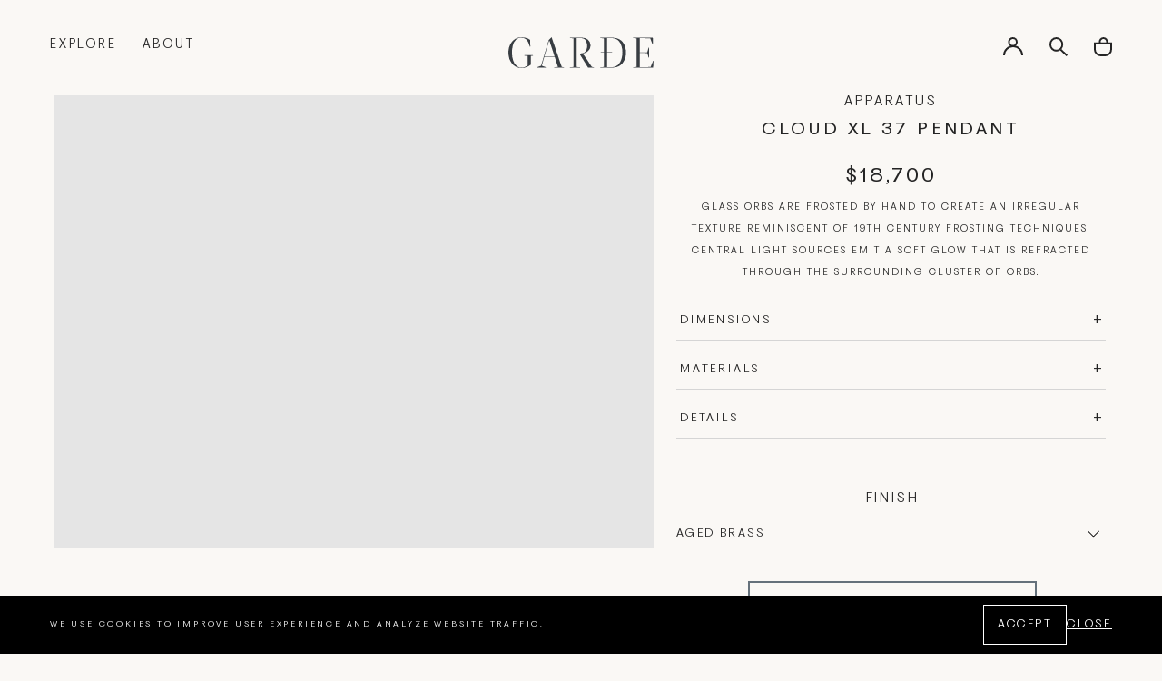

--- FILE ---
content_type: text/html; charset=utf-8
request_url: https://gardeshop.com/products/apparatus-studio-cloud-37-xl-blackened-brass
body_size: 28817
content:
<!doctype html>
<html class="no-js" lang="en"><!-- testing: product -->
  <head>
    <meta charset="utf-8">
    <meta http-equiv="X-UA-Compatible" content="IE=edge">
    <meta name="viewport" content="width=device-width,initial-scale=1">
    <meta name="theme-color" content="">
    <link rel="canonical" href="https://gardeshop.com/products/apparatus-studio-cloud-37-xl-blackened-brass">
    <link rel="preconnect" href="https://cdn.shopify.com" crossorigin><link rel="icon" type="image/png" href="//gardeshop.com/cdn/shop/files/favicon.png?crop=center&height=32&v=1613238072&width=32"><link rel="preconnect" href="https://fonts.shopifycdn.com" crossorigin><title>
      APPARATUS CLOUD XL 37 | GARDE
 &ndash; Garde</title>

    
      <meta name="description" content="APPARATUS Glass orbs are frosted by hand to create an irregular texture reminiscent of 19th Century frosting techniques. Central light sources emit a soft glow that is refracted through the surrounding cluster of orbs.">
    

    

<meta property="og:site_name" content="Garde">
<meta property="og:url" content="https://gardeshop.com/products/apparatus-studio-cloud-37-xl-blackened-brass">
<meta property="og:title" content="APPARATUS CLOUD XL 37 | GARDE">
<meta property="og:type" content="product">
<meta property="og:description" content="APPARATUS Glass orbs are frosted by hand to create an irregular texture reminiscent of 19th Century frosting techniques. Central light sources emit a soft glow that is refracted through the surrounding cluster of orbs."><meta property="og:image" content="http://gardeshop.com/cdn/shop/files/APPARATUS-CLOUD37I_1ca9b619-72bd-476b-9750-9788aeff4859.jpg?v=1688502575">
  <meta property="og:image:secure_url" content="https://gardeshop.com/cdn/shop/files/APPARATUS-CLOUD37I_1ca9b619-72bd-476b-9750-9788aeff4859.jpg?v=1688502575">
  <meta property="og:image:width" content="3438">
  <meta property="og:image:height" content="2568">
  <meta property="og:price:currency" content="USD">

    <script src="//gardeshop.com/cdn/shop/t/8/assets/global.js?v=107745116396522936191690481225" defer="defer"></script>

    <script>window.performance && window.performance.mark && window.performance.mark('shopify.content_for_header.start');</script><meta id="shopify-digital-wallet" name="shopify-digital-wallet" content="/53298167984/digital_wallets/dialog">
<meta name="shopify-checkout-api-token" content="e17db29104d78ab2b115c6b0bdbbf6c1">
<link rel="alternate" type="application/json+oembed" href="https://gardeshop.com/products/apparatus-studio-cloud-37-xl-blackened-brass.oembed">
<script async="async" src="/checkouts/internal/preloads.js?locale=en-US"></script>
<link rel="preconnect" href="https://shop.app" crossorigin="anonymous">
<script async="async" src="https://shop.app/checkouts/internal/preloads.js?locale=en-US&shop_id=53298167984" crossorigin="anonymous"></script>
<script id="apple-pay-shop-capabilities" type="application/json">{"shopId":53298167984,"countryCode":"US","currencyCode":"USD","merchantCapabilities":["supports3DS"],"merchantId":"gid:\/\/shopify\/Shop\/53298167984","merchantName":"Garde","requiredBillingContactFields":["postalAddress","email","phone"],"requiredShippingContactFields":["postalAddress","email","phone"],"shippingType":"shipping","supportedNetworks":["visa","masterCard","amex","discover","elo","jcb"],"total":{"type":"pending","label":"Garde","amount":"1.00"},"shopifyPaymentsEnabled":true,"supportsSubscriptions":true}</script>
<script id="shopify-features" type="application/json">{"accessToken":"e17db29104d78ab2b115c6b0bdbbf6c1","betas":["rich-media-storefront-analytics"],"domain":"gardeshop.com","predictiveSearch":true,"shopId":53298167984,"locale":"en"}</script>
<script>var Shopify = Shopify || {};
Shopify.shop = "garde-usd.myshopify.com";
Shopify.locale = "en";
Shopify.currency = {"active":"USD","rate":"1.0"};
Shopify.country = "US";
Shopify.theme = {"name":"Garde WUA","id":132659118256,"schema_name":"Exo 2.0","schema_version":"3.0.0","theme_store_id":null,"role":"main"};
Shopify.theme.handle = "null";
Shopify.theme.style = {"id":null,"handle":null};
Shopify.cdnHost = "gardeshop.com/cdn";
Shopify.routes = Shopify.routes || {};
Shopify.routes.root = "/";</script>
<script type="module">!function(o){(o.Shopify=o.Shopify||{}).modules=!0}(window);</script>
<script>!function(o){function n(){var o=[];function n(){o.push(Array.prototype.slice.apply(arguments))}return n.q=o,n}var t=o.Shopify=o.Shopify||{};t.loadFeatures=n(),t.autoloadFeatures=n()}(window);</script>
<script>
  window.ShopifyPay = window.ShopifyPay || {};
  window.ShopifyPay.apiHost = "shop.app\/pay";
  window.ShopifyPay.redirectState = null;
</script>
<script id="shop-js-analytics" type="application/json">{"pageType":"product"}</script>
<script defer="defer" async type="module" src="//gardeshop.com/cdn/shopifycloud/shop-js/modules/v2/client.init-shop-cart-sync_BN7fPSNr.en.esm.js"></script>
<script defer="defer" async type="module" src="//gardeshop.com/cdn/shopifycloud/shop-js/modules/v2/chunk.common_Cbph3Kss.esm.js"></script>
<script defer="defer" async type="module" src="//gardeshop.com/cdn/shopifycloud/shop-js/modules/v2/chunk.modal_DKumMAJ1.esm.js"></script>
<script type="module">
  await import("//gardeshop.com/cdn/shopifycloud/shop-js/modules/v2/client.init-shop-cart-sync_BN7fPSNr.en.esm.js");
await import("//gardeshop.com/cdn/shopifycloud/shop-js/modules/v2/chunk.common_Cbph3Kss.esm.js");
await import("//gardeshop.com/cdn/shopifycloud/shop-js/modules/v2/chunk.modal_DKumMAJ1.esm.js");

  window.Shopify.SignInWithShop?.initShopCartSync?.({"fedCMEnabled":true,"windoidEnabled":true});

</script>
<script>
  window.Shopify = window.Shopify || {};
  if (!window.Shopify.featureAssets) window.Shopify.featureAssets = {};
  window.Shopify.featureAssets['shop-js'] = {"shop-cart-sync":["modules/v2/client.shop-cart-sync_CJVUk8Jm.en.esm.js","modules/v2/chunk.common_Cbph3Kss.esm.js","modules/v2/chunk.modal_DKumMAJ1.esm.js"],"init-fed-cm":["modules/v2/client.init-fed-cm_7Fvt41F4.en.esm.js","modules/v2/chunk.common_Cbph3Kss.esm.js","modules/v2/chunk.modal_DKumMAJ1.esm.js"],"init-shop-email-lookup-coordinator":["modules/v2/client.init-shop-email-lookup-coordinator_Cc088_bR.en.esm.js","modules/v2/chunk.common_Cbph3Kss.esm.js","modules/v2/chunk.modal_DKumMAJ1.esm.js"],"init-windoid":["modules/v2/client.init-windoid_hPopwJRj.en.esm.js","modules/v2/chunk.common_Cbph3Kss.esm.js","modules/v2/chunk.modal_DKumMAJ1.esm.js"],"shop-button":["modules/v2/client.shop-button_B0jaPSNF.en.esm.js","modules/v2/chunk.common_Cbph3Kss.esm.js","modules/v2/chunk.modal_DKumMAJ1.esm.js"],"shop-cash-offers":["modules/v2/client.shop-cash-offers_DPIskqss.en.esm.js","modules/v2/chunk.common_Cbph3Kss.esm.js","modules/v2/chunk.modal_DKumMAJ1.esm.js"],"shop-toast-manager":["modules/v2/client.shop-toast-manager_CK7RT69O.en.esm.js","modules/v2/chunk.common_Cbph3Kss.esm.js","modules/v2/chunk.modal_DKumMAJ1.esm.js"],"init-shop-cart-sync":["modules/v2/client.init-shop-cart-sync_BN7fPSNr.en.esm.js","modules/v2/chunk.common_Cbph3Kss.esm.js","modules/v2/chunk.modal_DKumMAJ1.esm.js"],"init-customer-accounts-sign-up":["modules/v2/client.init-customer-accounts-sign-up_CfPf4CXf.en.esm.js","modules/v2/client.shop-login-button_DeIztwXF.en.esm.js","modules/v2/chunk.common_Cbph3Kss.esm.js","modules/v2/chunk.modal_DKumMAJ1.esm.js"],"pay-button":["modules/v2/client.pay-button_CgIwFSYN.en.esm.js","modules/v2/chunk.common_Cbph3Kss.esm.js","modules/v2/chunk.modal_DKumMAJ1.esm.js"],"init-customer-accounts":["modules/v2/client.init-customer-accounts_DQ3x16JI.en.esm.js","modules/v2/client.shop-login-button_DeIztwXF.en.esm.js","modules/v2/chunk.common_Cbph3Kss.esm.js","modules/v2/chunk.modal_DKumMAJ1.esm.js"],"avatar":["modules/v2/client.avatar_BTnouDA3.en.esm.js"],"init-shop-for-new-customer-accounts":["modules/v2/client.init-shop-for-new-customer-accounts_CsZy_esa.en.esm.js","modules/v2/client.shop-login-button_DeIztwXF.en.esm.js","modules/v2/chunk.common_Cbph3Kss.esm.js","modules/v2/chunk.modal_DKumMAJ1.esm.js"],"shop-follow-button":["modules/v2/client.shop-follow-button_BRMJjgGd.en.esm.js","modules/v2/chunk.common_Cbph3Kss.esm.js","modules/v2/chunk.modal_DKumMAJ1.esm.js"],"checkout-modal":["modules/v2/client.checkout-modal_B9Drz_yf.en.esm.js","modules/v2/chunk.common_Cbph3Kss.esm.js","modules/v2/chunk.modal_DKumMAJ1.esm.js"],"shop-login-button":["modules/v2/client.shop-login-button_DeIztwXF.en.esm.js","modules/v2/chunk.common_Cbph3Kss.esm.js","modules/v2/chunk.modal_DKumMAJ1.esm.js"],"lead-capture":["modules/v2/client.lead-capture_DXYzFM3R.en.esm.js","modules/v2/chunk.common_Cbph3Kss.esm.js","modules/v2/chunk.modal_DKumMAJ1.esm.js"],"shop-login":["modules/v2/client.shop-login_CA5pJqmO.en.esm.js","modules/v2/chunk.common_Cbph3Kss.esm.js","modules/v2/chunk.modal_DKumMAJ1.esm.js"],"payment-terms":["modules/v2/client.payment-terms_BxzfvcZJ.en.esm.js","modules/v2/chunk.common_Cbph3Kss.esm.js","modules/v2/chunk.modal_DKumMAJ1.esm.js"]};
</script>
<script>(function() {
  var isLoaded = false;
  function asyncLoad() {
    if (isLoaded) return;
    isLoaded = true;
    var urls = ["https:\/\/static.klaviyo.com\/onsite\/js\/klaviyo.js?company_id=SzUDLV\u0026shop=garde-usd.myshopify.com","https:\/\/dvbv96fvxd6o6.cloudfront.net\/assets\/js\/shopify.min.js?shop=garde-usd.myshopify.com","https:\/\/static.klaviyo.com\/onsite\/js\/klaviyo.js?company_id=SbPdZP\u0026shop=garde-usd.myshopify.com","https:\/\/static.klaviyo.com\/onsite\/js\/klaviyo.js?company_id=XcWiXb\u0026shop=garde-usd.myshopify.com","https:\/\/static.klaviyo.com\/onsite\/js\/klaviyo.js?company_id=XcWiXb\u0026shop=garde-usd.myshopify.com"];
    for (var i = 0; i < urls.length; i++) {
      var s = document.createElement('script');
      s.type = 'text/javascript';
      s.async = true;
      s.src = urls[i];
      var x = document.getElementsByTagName('script')[0];
      x.parentNode.insertBefore(s, x);
    }
  };
  if(window.attachEvent) {
    window.attachEvent('onload', asyncLoad);
  } else {
    window.addEventListener('load', asyncLoad, false);
  }
})();</script>
<script id="__st">var __st={"a":53298167984,"offset":-28800,"reqid":"71556321-136d-4744-8ec7-e17a7e0d8414-1769857857","pageurl":"gardeshop.com\/products\/apparatus-studio-cloud-37-xl-blackened-brass","u":"7409a9c9962e","p":"product","rtyp":"product","rid":6648592597168};</script>
<script>window.ShopifyPaypalV4VisibilityTracking = true;</script>
<script id="captcha-bootstrap">!function(){'use strict';const t='contact',e='account',n='new_comment',o=[[t,t],['blogs',n],['comments',n],[t,'customer']],c=[[e,'customer_login'],[e,'guest_login'],[e,'recover_customer_password'],[e,'create_customer']],r=t=>t.map((([t,e])=>`form[action*='/${t}']:not([data-nocaptcha='true']) input[name='form_type'][value='${e}']`)).join(','),a=t=>()=>t?[...document.querySelectorAll(t)].map((t=>t.form)):[];function s(){const t=[...o],e=r(t);return a(e)}const i='password',u='form_key',d=['recaptcha-v3-token','g-recaptcha-response','h-captcha-response',i],f=()=>{try{return window.sessionStorage}catch{return}},m='__shopify_v',_=t=>t.elements[u];function p(t,e,n=!1){try{const o=window.sessionStorage,c=JSON.parse(o.getItem(e)),{data:r}=function(t){const{data:e,action:n}=t;return t[m]||n?{data:e,action:n}:{data:t,action:n}}(c);for(const[e,n]of Object.entries(r))t.elements[e]&&(t.elements[e].value=n);n&&o.removeItem(e)}catch(o){console.error('form repopulation failed',{error:o})}}const l='form_type',E='cptcha';function T(t){t.dataset[E]=!0}const w=window,h=w.document,L='Shopify',v='ce_forms',y='captcha';let A=!1;((t,e)=>{const n=(g='f06e6c50-85a8-45c8-87d0-21a2b65856fe',I='https://cdn.shopify.com/shopifycloud/storefront-forms-hcaptcha/ce_storefront_forms_captcha_hcaptcha.v1.5.2.iife.js',D={infoText:'Protected by hCaptcha',privacyText:'Privacy',termsText:'Terms'},(t,e,n)=>{const o=w[L][v],c=o.bindForm;if(c)return c(t,g,e,D).then(n);var r;o.q.push([[t,g,e,D],n]),r=I,A||(h.body.append(Object.assign(h.createElement('script'),{id:'captcha-provider',async:!0,src:r})),A=!0)});var g,I,D;w[L]=w[L]||{},w[L][v]=w[L][v]||{},w[L][v].q=[],w[L][y]=w[L][y]||{},w[L][y].protect=function(t,e){n(t,void 0,e),T(t)},Object.freeze(w[L][y]),function(t,e,n,w,h,L){const[v,y,A,g]=function(t,e,n){const i=e?o:[],u=t?c:[],d=[...i,...u],f=r(d),m=r(i),_=r(d.filter((([t,e])=>n.includes(e))));return[a(f),a(m),a(_),s()]}(w,h,L),I=t=>{const e=t.target;return e instanceof HTMLFormElement?e:e&&e.form},D=t=>v().includes(t);t.addEventListener('submit',(t=>{const e=I(t);if(!e)return;const n=D(e)&&!e.dataset.hcaptchaBound&&!e.dataset.recaptchaBound,o=_(e),c=g().includes(e)&&(!o||!o.value);(n||c)&&t.preventDefault(),c&&!n&&(function(t){try{if(!f())return;!function(t){const e=f();if(!e)return;const n=_(t);if(!n)return;const o=n.value;o&&e.removeItem(o)}(t);const e=Array.from(Array(32),(()=>Math.random().toString(36)[2])).join('');!function(t,e){_(t)||t.append(Object.assign(document.createElement('input'),{type:'hidden',name:u})),t.elements[u].value=e}(t,e),function(t,e){const n=f();if(!n)return;const o=[...t.querySelectorAll(`input[type='${i}']`)].map((({name:t})=>t)),c=[...d,...o],r={};for(const[a,s]of new FormData(t).entries())c.includes(a)||(r[a]=s);n.setItem(e,JSON.stringify({[m]:1,action:t.action,data:r}))}(t,e)}catch(e){console.error('failed to persist form',e)}}(e),e.submit())}));const S=(t,e)=>{t&&!t.dataset[E]&&(n(t,e.some((e=>e===t))),T(t))};for(const o of['focusin','change'])t.addEventListener(o,(t=>{const e=I(t);D(e)&&S(e,y())}));const B=e.get('form_key'),M=e.get(l),P=B&&M;t.addEventListener('DOMContentLoaded',(()=>{const t=y();if(P)for(const e of t)e.elements[l].value===M&&p(e,B);[...new Set([...A(),...v().filter((t=>'true'===t.dataset.shopifyCaptcha))])].forEach((e=>S(e,t)))}))}(h,new URLSearchParams(w.location.search),n,t,e,['guest_login'])})(!0,!0)}();</script>
<script integrity="sha256-4kQ18oKyAcykRKYeNunJcIwy7WH5gtpwJnB7kiuLZ1E=" data-source-attribution="shopify.loadfeatures" defer="defer" src="//gardeshop.com/cdn/shopifycloud/storefront/assets/storefront/load_feature-a0a9edcb.js" crossorigin="anonymous"></script>
<script crossorigin="anonymous" defer="defer" src="//gardeshop.com/cdn/shopifycloud/storefront/assets/shopify_pay/storefront-65b4c6d7.js?v=20250812"></script>
<script data-source-attribution="shopify.dynamic_checkout.dynamic.init">var Shopify=Shopify||{};Shopify.PaymentButton=Shopify.PaymentButton||{isStorefrontPortableWallets:!0,init:function(){window.Shopify.PaymentButton.init=function(){};var t=document.createElement("script");t.src="https://gardeshop.com/cdn/shopifycloud/portable-wallets/latest/portable-wallets.en.js",t.type="module",document.head.appendChild(t)}};
</script>
<script data-source-attribution="shopify.dynamic_checkout.buyer_consent">
  function portableWalletsHideBuyerConsent(e){var t=document.getElementById("shopify-buyer-consent"),n=document.getElementById("shopify-subscription-policy-button");t&&n&&(t.classList.add("hidden"),t.setAttribute("aria-hidden","true"),n.removeEventListener("click",e))}function portableWalletsShowBuyerConsent(e){var t=document.getElementById("shopify-buyer-consent"),n=document.getElementById("shopify-subscription-policy-button");t&&n&&(t.classList.remove("hidden"),t.removeAttribute("aria-hidden"),n.addEventListener("click",e))}window.Shopify?.PaymentButton&&(window.Shopify.PaymentButton.hideBuyerConsent=portableWalletsHideBuyerConsent,window.Shopify.PaymentButton.showBuyerConsent=portableWalletsShowBuyerConsent);
</script>
<script data-source-attribution="shopify.dynamic_checkout.cart.bootstrap">document.addEventListener("DOMContentLoaded",(function(){function t(){return document.querySelector("shopify-accelerated-checkout-cart, shopify-accelerated-checkout")}if(t())Shopify.PaymentButton.init();else{new MutationObserver((function(e,n){t()&&(Shopify.PaymentButton.init(),n.disconnect())})).observe(document.body,{childList:!0,subtree:!0})}}));
</script>
<link id="shopify-accelerated-checkout-styles" rel="stylesheet" media="screen" href="https://gardeshop.com/cdn/shopifycloud/portable-wallets/latest/accelerated-checkout-backwards-compat.css" crossorigin="anonymous">
<style id="shopify-accelerated-checkout-cart">
        #shopify-buyer-consent {
  margin-top: 1em;
  display: inline-block;
  width: 100%;
}

#shopify-buyer-consent.hidden {
  display: none;
}

#shopify-subscription-policy-button {
  background: none;
  border: none;
  padding: 0;
  text-decoration: underline;
  font-size: inherit;
  cursor: pointer;
}

#shopify-subscription-policy-button::before {
  box-shadow: none;
}

      </style>

<script>window.performance && window.performance.mark && window.performance.mark('shopify.content_for_header.end');</script>
<style data-shopify>

  

  @font-face {
    font-family: 'PP Fragment Sans';
    src: url("//gardeshop.com/cdn/shop/t/8/assets/PPFragment-SansExtraBold.woff2?v=167909597222417288541683036329") format('woff2'),
        url("//gardeshop.com/cdn/shop/t/8/assets/PPFragment-SansExtraBold.woff?v=90091736611351329741683036329") format('woff');
    font-weight: 700;
    font-style: normal;
    font-display: swap;
  }

  @font-face {
    font-family: 'PP Fragment Sans';
    src: url("//gardeshop.com/cdn/shop/t/8/assets/PPFragment-SansLight.woff2?v=20379158719550592361683036329") format('woff2'),
        url("//gardeshop.com/cdn/shop/t/8/assets/PPFragment-SansLight.woff?v=145955940988638492371683036329") format('woff');
    font-weight: 300;
    font-style: normal;
    font-display: swap;
  }

  @font-face {
    font-family: 'PP Fragment Sans';
    src: url("//gardeshop.com/cdn/shop/t/8/assets/PPFragment-SansRegular.woff2?v=104514982385843381331683036329") format('woff2'),
        url("//gardeshop.com/cdn/shop/t/8/assets/PPFragment-SansRegular.woff?v=99303757283013269891683036329") format('woff');
    font-weight: 400;
    font-style: normal;
    font-display: swap;
  }

  :root {
    --font-body-family: 'PP Fragment Sans', sans-serif;
    --font-body-style: normal;
    --font-body-weight: 300;

    --font-heading-family:  'PP Fragment Sans', sans-serif;
    --font-heading-style: normal;
    --font-heading-weight: 400;

    --font-body-scale: 1;
    --font-heading-scale: 1;

    --color-base-primary: #242424;
    --color-base-secondary: #fff;

    --color-red: #ff2424;
    --color-background-primary: #000;
    --color-background-secondary: #fff;
    --color-background-light: #c6c6c6;
    --color-background-accent: #e5e5e5;
    --color-subdued: #797979;
    --color-border-light: #c6c6c6;
    --color-border-medium: #5d5d5d;
    --color-border-dark: #000;

    --color-background: #fff;
    --color-background-transparent-50: rgba(255, 255, 255, 0.5);
    --color-background-transparent-15: rgba(255, 255, 255, 0.15);
    --color-foreground-transparent-50: rgba(0, 0, 0, 0.5);
    --color-foreground-transparent-15: rgba(0, 0, 0, 0.15);

    --color-white: #fff;
    --color-white-1: #FAF8F5;
    --color-white-2: #F0F1F2;
    --color-white-3: #F5F2ED;

    --color-grey-1: #E3E3E3;
    --color-grey-2: #65717B;--page-width: 1440px;

    --spacing-grid-col: 3.2rem;
    --spacing-grid-row: 7.2rem;
    --spacing-grid-col-mobile: 2.4rem;
    --spacing-grid-row-mobile: 3.8rem;
    --spacing-grid-col-small: .4rem;
    --spacing-grid-row-small: .4rem;

    --duration-short: 100ms;
    --duration-default: 200ms;
    --duration-long: 500ms;

    --z-header: 400;
    --z-modals: 800;
  }</style><!-- AFTER SETTINGS RENDER -->
    <link href="//gardeshop.com/cdn/shop/t/8/assets/reset.css?v=142481339474606139381683123640" rel="stylesheet" type="text/css" media="all" />
    <link href="//gardeshop.com/cdn/shop/t/8/assets/base.css?v=176695250472450469951689348994" rel="stylesheet" type="text/css" media="all" />
<script>
      document.documentElement.className = document.documentElement.className.replace('no-js', 'js');

      if (Shopify.designMode) {
        document.documentElement.classList.add('shopify-design-mode');
      }
    </script><script src="//gardeshop.com/cdn/shop/t/8/assets/bodyScrollLock.min.js?v=54831410435734691211683123636" defer="defer"></script>
    <script src="//gardeshop.com/cdn/shop/t/8/assets/lazysizes.min.js?v=134355369821296239011683123638" defer="defer"></script>
  <link href="https://monorail-edge.shopifysvc.com" rel="dns-prefetch">
<script>(function(){if ("sendBeacon" in navigator && "performance" in window) {try {var session_token_from_headers = performance.getEntriesByType('navigation')[0].serverTiming.find(x => x.name == '_s').description;} catch {var session_token_from_headers = undefined;}var session_cookie_matches = document.cookie.match(/_shopify_s=([^;]*)/);var session_token_from_cookie = session_cookie_matches && session_cookie_matches.length === 2 ? session_cookie_matches[1] : "";var session_token = session_token_from_headers || session_token_from_cookie || "";function handle_abandonment_event(e) {var entries = performance.getEntries().filter(function(entry) {return /monorail-edge.shopifysvc.com/.test(entry.name);});if (!window.abandonment_tracked && entries.length === 0) {window.abandonment_tracked = true;var currentMs = Date.now();var navigation_start = performance.timing.navigationStart;var payload = {shop_id: 53298167984,url: window.location.href,navigation_start,duration: currentMs - navigation_start,session_token,page_type: "product"};window.navigator.sendBeacon("https://monorail-edge.shopifysvc.com/v1/produce", JSON.stringify({schema_id: "online_store_buyer_site_abandonment/1.1",payload: payload,metadata: {event_created_at_ms: currentMs,event_sent_at_ms: currentMs}}));}}window.addEventListener('pagehide', handle_abandonment_event);}}());</script>
<script id="web-pixels-manager-setup">(function e(e,d,r,n,o){if(void 0===o&&(o={}),!Boolean(null===(a=null===(i=window.Shopify)||void 0===i?void 0:i.analytics)||void 0===a?void 0:a.replayQueue)){var i,a;window.Shopify=window.Shopify||{};var t=window.Shopify;t.analytics=t.analytics||{};var s=t.analytics;s.replayQueue=[],s.publish=function(e,d,r){return s.replayQueue.push([e,d,r]),!0};try{self.performance.mark("wpm:start")}catch(e){}var l=function(){var e={modern:/Edge?\/(1{2}[4-9]|1[2-9]\d|[2-9]\d{2}|\d{4,})\.\d+(\.\d+|)|Firefox\/(1{2}[4-9]|1[2-9]\d|[2-9]\d{2}|\d{4,})\.\d+(\.\d+|)|Chrom(ium|e)\/(9{2}|\d{3,})\.\d+(\.\d+|)|(Maci|X1{2}).+ Version\/(15\.\d+|(1[6-9]|[2-9]\d|\d{3,})\.\d+)([,.]\d+|)( \(\w+\)|)( Mobile\/\w+|) Safari\/|Chrome.+OPR\/(9{2}|\d{3,})\.\d+\.\d+|(CPU[ +]OS|iPhone[ +]OS|CPU[ +]iPhone|CPU IPhone OS|CPU iPad OS)[ +]+(15[._]\d+|(1[6-9]|[2-9]\d|\d{3,})[._]\d+)([._]\d+|)|Android:?[ /-](13[3-9]|1[4-9]\d|[2-9]\d{2}|\d{4,})(\.\d+|)(\.\d+|)|Android.+Firefox\/(13[5-9]|1[4-9]\d|[2-9]\d{2}|\d{4,})\.\d+(\.\d+|)|Android.+Chrom(ium|e)\/(13[3-9]|1[4-9]\d|[2-9]\d{2}|\d{4,})\.\d+(\.\d+|)|SamsungBrowser\/([2-9]\d|\d{3,})\.\d+/,legacy:/Edge?\/(1[6-9]|[2-9]\d|\d{3,})\.\d+(\.\d+|)|Firefox\/(5[4-9]|[6-9]\d|\d{3,})\.\d+(\.\d+|)|Chrom(ium|e)\/(5[1-9]|[6-9]\d|\d{3,})\.\d+(\.\d+|)([\d.]+$|.*Safari\/(?![\d.]+ Edge\/[\d.]+$))|(Maci|X1{2}).+ Version\/(10\.\d+|(1[1-9]|[2-9]\d|\d{3,})\.\d+)([,.]\d+|)( \(\w+\)|)( Mobile\/\w+|) Safari\/|Chrome.+OPR\/(3[89]|[4-9]\d|\d{3,})\.\d+\.\d+|(CPU[ +]OS|iPhone[ +]OS|CPU[ +]iPhone|CPU IPhone OS|CPU iPad OS)[ +]+(10[._]\d+|(1[1-9]|[2-9]\d|\d{3,})[._]\d+)([._]\d+|)|Android:?[ /-](13[3-9]|1[4-9]\d|[2-9]\d{2}|\d{4,})(\.\d+|)(\.\d+|)|Mobile Safari.+OPR\/([89]\d|\d{3,})\.\d+\.\d+|Android.+Firefox\/(13[5-9]|1[4-9]\d|[2-9]\d{2}|\d{4,})\.\d+(\.\d+|)|Android.+Chrom(ium|e)\/(13[3-9]|1[4-9]\d|[2-9]\d{2}|\d{4,})\.\d+(\.\d+|)|Android.+(UC? ?Browser|UCWEB|U3)[ /]?(15\.([5-9]|\d{2,})|(1[6-9]|[2-9]\d|\d{3,})\.\d+)\.\d+|SamsungBrowser\/(5\.\d+|([6-9]|\d{2,})\.\d+)|Android.+MQ{2}Browser\/(14(\.(9|\d{2,})|)|(1[5-9]|[2-9]\d|\d{3,})(\.\d+|))(\.\d+|)|K[Aa][Ii]OS\/(3\.\d+|([4-9]|\d{2,})\.\d+)(\.\d+|)/},d=e.modern,r=e.legacy,n=navigator.userAgent;return n.match(d)?"modern":n.match(r)?"legacy":"unknown"}(),u="modern"===l?"modern":"legacy",c=(null!=n?n:{modern:"",legacy:""})[u],f=function(e){return[e.baseUrl,"/wpm","/b",e.hashVersion,"modern"===e.buildTarget?"m":"l",".js"].join("")}({baseUrl:d,hashVersion:r,buildTarget:u}),m=function(e){var d=e.version,r=e.bundleTarget,n=e.surface,o=e.pageUrl,i=e.monorailEndpoint;return{emit:function(e){var a=e.status,t=e.errorMsg,s=(new Date).getTime(),l=JSON.stringify({metadata:{event_sent_at_ms:s},events:[{schema_id:"web_pixels_manager_load/3.1",payload:{version:d,bundle_target:r,page_url:o,status:a,surface:n,error_msg:t},metadata:{event_created_at_ms:s}}]});if(!i)return console&&console.warn&&console.warn("[Web Pixels Manager] No Monorail endpoint provided, skipping logging."),!1;try{return self.navigator.sendBeacon.bind(self.navigator)(i,l)}catch(e){}var u=new XMLHttpRequest;try{return u.open("POST",i,!0),u.setRequestHeader("Content-Type","text/plain"),u.send(l),!0}catch(e){return console&&console.warn&&console.warn("[Web Pixels Manager] Got an unhandled error while logging to Monorail."),!1}}}}({version:r,bundleTarget:l,surface:e.surface,pageUrl:self.location.href,monorailEndpoint:e.monorailEndpoint});try{o.browserTarget=l,function(e){var d=e.src,r=e.async,n=void 0===r||r,o=e.onload,i=e.onerror,a=e.sri,t=e.scriptDataAttributes,s=void 0===t?{}:t,l=document.createElement("script"),u=document.querySelector("head"),c=document.querySelector("body");if(l.async=n,l.src=d,a&&(l.integrity=a,l.crossOrigin="anonymous"),s)for(var f in s)if(Object.prototype.hasOwnProperty.call(s,f))try{l.dataset[f]=s[f]}catch(e){}if(o&&l.addEventListener("load",o),i&&l.addEventListener("error",i),u)u.appendChild(l);else{if(!c)throw new Error("Did not find a head or body element to append the script");c.appendChild(l)}}({src:f,async:!0,onload:function(){if(!function(){var e,d;return Boolean(null===(d=null===(e=window.Shopify)||void 0===e?void 0:e.analytics)||void 0===d?void 0:d.initialized)}()){var d=window.webPixelsManager.init(e)||void 0;if(d){var r=window.Shopify.analytics;r.replayQueue.forEach((function(e){var r=e[0],n=e[1],o=e[2];d.publishCustomEvent(r,n,o)})),r.replayQueue=[],r.publish=d.publishCustomEvent,r.visitor=d.visitor,r.initialized=!0}}},onerror:function(){return m.emit({status:"failed",errorMsg:"".concat(f," has failed to load")})},sri:function(e){var d=/^sha384-[A-Za-z0-9+/=]+$/;return"string"==typeof e&&d.test(e)}(c)?c:"",scriptDataAttributes:o}),m.emit({status:"loading"})}catch(e){m.emit({status:"failed",errorMsg:(null==e?void 0:e.message)||"Unknown error"})}}})({shopId: 53298167984,storefrontBaseUrl: "https://gardeshop.com",extensionsBaseUrl: "https://extensions.shopifycdn.com/cdn/shopifycloud/web-pixels-manager",monorailEndpoint: "https://monorail-edge.shopifysvc.com/unstable/produce_batch",surface: "storefront-renderer",enabledBetaFlags: ["2dca8a86"],webPixelsConfigList: [{"id":"1238696112","configuration":"{\"accountID\":\"SzUDLV\",\"webPixelConfig\":\"eyJlbmFibGVBZGRlZFRvQ2FydEV2ZW50cyI6IHRydWV9\"}","eventPayloadVersion":"v1","runtimeContext":"STRICT","scriptVersion":"524f6c1ee37bacdca7657a665bdca589","type":"APP","apiClientId":123074,"privacyPurposes":["ANALYTICS","MARKETING"],"dataSharingAdjustments":{"protectedCustomerApprovalScopes":["read_customer_address","read_customer_email","read_customer_name","read_customer_personal_data","read_customer_phone"]}},{"id":"shopify-app-pixel","configuration":"{}","eventPayloadVersion":"v1","runtimeContext":"STRICT","scriptVersion":"0450","apiClientId":"shopify-pixel","type":"APP","privacyPurposes":["ANALYTICS","MARKETING"]},{"id":"shopify-custom-pixel","eventPayloadVersion":"v1","runtimeContext":"LAX","scriptVersion":"0450","apiClientId":"shopify-pixel","type":"CUSTOM","privacyPurposes":["ANALYTICS","MARKETING"]}],isMerchantRequest: false,initData: {"shop":{"name":"Garde","paymentSettings":{"currencyCode":"USD"},"myshopifyDomain":"garde-usd.myshopify.com","countryCode":"US","storefrontUrl":"https:\/\/gardeshop.com"},"customer":null,"cart":null,"checkout":null,"productVariants":[{"price":{"amount":18700.0,"currencyCode":"USD"},"product":{"title":"APPARATUS CLOUD XL 37 PENDANT Ø50”","vendor":"Apparatus Studio","id":"6648592597168","untranslatedTitle":"APPARATUS CLOUD XL 37 PENDANT Ø50”","url":"\/products\/apparatus-studio-cloud-37-xl-blackened-brass","type":"CEILING LIGHTING"},"id":"39960748458160","image":{"src":"\/\/gardeshop.com\/cdn\/shop\/files\/APPARATUS-CLOUD37I_1ca9b619-72bd-476b-9750-9788aeff4859.jpg?v=1688502575"},"sku":"APPCLOUD37XLBRS","title":"AGED BRASS","untranslatedTitle":"AGED BRASS"},{"price":{"amount":18700.0,"currencyCode":"USD"},"product":{"title":"APPARATUS CLOUD XL 37 PENDANT Ø50”","vendor":"Apparatus Studio","id":"6648592597168","untranslatedTitle":"APPARATUS CLOUD XL 37 PENDANT Ø50”","url":"\/products\/apparatus-studio-cloud-37-xl-blackened-brass","type":"CEILING LIGHTING"},"id":"39960748490928","image":{"src":"\/\/gardeshop.com\/cdn\/shop\/files\/APPARATUS-CLOUD37I_1ca9b619-72bd-476b-9750-9788aeff4859.jpg?v=1688502575"},"sku":"APPCLOUD37XLBLKBRS","title":"BLACKENED BRASS","untranslatedTitle":"BLACKENED BRASS"},{"price":{"amount":18700.0,"currencyCode":"USD"},"product":{"title":"APPARATUS CLOUD XL 37 PENDANT Ø50”","vendor":"Apparatus Studio","id":"6648592597168","untranslatedTitle":"APPARATUS CLOUD XL 37 PENDANT Ø50”","url":"\/products\/apparatus-studio-cloud-37-xl-blackened-brass","type":"CEILING LIGHTING"},"id":"39960748523696","image":{"src":"\/\/gardeshop.com\/cdn\/shop\/files\/APPARATUS-CLOUD37I_1ca9b619-72bd-476b-9750-9788aeff4859.jpg?v=1688502575"},"sku":"APPCLOUD37XLBRNZE","title":"OIL RUBBED BRONZE","untranslatedTitle":"OIL RUBBED BRONZE"},{"price":{"amount":25245.0,"currencyCode":"USD"},"product":{"title":"APPARATUS CLOUD XL 37 PENDANT Ø50”","vendor":"Apparatus Studio","id":"6648592597168","untranslatedTitle":"APPARATUS CLOUD XL 37 PENDANT Ø50”","url":"\/products\/apparatus-studio-cloud-37-xl-blackened-brass","type":"CEILING LIGHTING"},"id":"39960748556464","image":{"src":"\/\/gardeshop.com\/cdn\/shop\/files\/APPARATUS-CLOUD37I_1ca9b619-72bd-476b-9750-9788aeff4859.jpg?v=1688502575"},"sku":"APPCLOUD37XLSILVER","title":"TARNISHED SILVER","untranslatedTitle":"TARNISHED SILVER"}],"purchasingCompany":null},},"https://gardeshop.com/cdn","1d2a099fw23dfb22ep557258f5m7a2edbae",{"modern":"","legacy":""},{"shopId":"53298167984","storefrontBaseUrl":"https:\/\/gardeshop.com","extensionBaseUrl":"https:\/\/extensions.shopifycdn.com\/cdn\/shopifycloud\/web-pixels-manager","surface":"storefront-renderer","enabledBetaFlags":"[\"2dca8a86\"]","isMerchantRequest":"false","hashVersion":"1d2a099fw23dfb22ep557258f5m7a2edbae","publish":"custom","events":"[[\"page_viewed\",{}],[\"product_viewed\",{\"productVariant\":{\"price\":{\"amount\":18700.0,\"currencyCode\":\"USD\"},\"product\":{\"title\":\"APPARATUS CLOUD XL 37 PENDANT Ø50”\",\"vendor\":\"Apparatus Studio\",\"id\":\"6648592597168\",\"untranslatedTitle\":\"APPARATUS CLOUD XL 37 PENDANT Ø50”\",\"url\":\"\/products\/apparatus-studio-cloud-37-xl-blackened-brass\",\"type\":\"CEILING LIGHTING\"},\"id\":\"39960748458160\",\"image\":{\"src\":\"\/\/gardeshop.com\/cdn\/shop\/files\/APPARATUS-CLOUD37I_1ca9b619-72bd-476b-9750-9788aeff4859.jpg?v=1688502575\"},\"sku\":\"APPCLOUD37XLBRS\",\"title\":\"AGED BRASS\",\"untranslatedTitle\":\"AGED BRASS\"}}]]"});</script><script>
  window.ShopifyAnalytics = window.ShopifyAnalytics || {};
  window.ShopifyAnalytics.meta = window.ShopifyAnalytics.meta || {};
  window.ShopifyAnalytics.meta.currency = 'USD';
  var meta = {"product":{"id":6648592597168,"gid":"gid:\/\/shopify\/Product\/6648592597168","vendor":"Apparatus Studio","type":"CEILING LIGHTING","handle":"apparatus-studio-cloud-37-xl-blackened-brass","variants":[{"id":39960748458160,"price":1870000,"name":"APPARATUS CLOUD XL 37 PENDANT Ø50” - AGED BRASS","public_title":"AGED BRASS","sku":"APPCLOUD37XLBRS"},{"id":39960748490928,"price":1870000,"name":"APPARATUS CLOUD XL 37 PENDANT Ø50” - BLACKENED BRASS","public_title":"BLACKENED BRASS","sku":"APPCLOUD37XLBLKBRS"},{"id":39960748523696,"price":1870000,"name":"APPARATUS CLOUD XL 37 PENDANT Ø50” - OIL RUBBED BRONZE","public_title":"OIL RUBBED BRONZE","sku":"APPCLOUD37XLBRNZE"},{"id":39960748556464,"price":2524500,"name":"APPARATUS CLOUD XL 37 PENDANT Ø50” - TARNISHED SILVER","public_title":"TARNISHED SILVER","sku":"APPCLOUD37XLSILVER"}],"remote":false},"page":{"pageType":"product","resourceType":"product","resourceId":6648592597168,"requestId":"71556321-136d-4744-8ec7-e17a7e0d8414-1769857857"}};
  for (var attr in meta) {
    window.ShopifyAnalytics.meta[attr] = meta[attr];
  }
</script>
<script class="analytics">
  (function () {
    var customDocumentWrite = function(content) {
      var jquery = null;

      if (window.jQuery) {
        jquery = window.jQuery;
      } else if (window.Checkout && window.Checkout.$) {
        jquery = window.Checkout.$;
      }

      if (jquery) {
        jquery('body').append(content);
      }
    };

    var hasLoggedConversion = function(token) {
      if (token) {
        return document.cookie.indexOf('loggedConversion=' + token) !== -1;
      }
      return false;
    }

    var setCookieIfConversion = function(token) {
      if (token) {
        var twoMonthsFromNow = new Date(Date.now());
        twoMonthsFromNow.setMonth(twoMonthsFromNow.getMonth() + 2);

        document.cookie = 'loggedConversion=' + token + '; expires=' + twoMonthsFromNow;
      }
    }

    var trekkie = window.ShopifyAnalytics.lib = window.trekkie = window.trekkie || [];
    if (trekkie.integrations) {
      return;
    }
    trekkie.methods = [
      'identify',
      'page',
      'ready',
      'track',
      'trackForm',
      'trackLink'
    ];
    trekkie.factory = function(method) {
      return function() {
        var args = Array.prototype.slice.call(arguments);
        args.unshift(method);
        trekkie.push(args);
        return trekkie;
      };
    };
    for (var i = 0; i < trekkie.methods.length; i++) {
      var key = trekkie.methods[i];
      trekkie[key] = trekkie.factory(key);
    }
    trekkie.load = function(config) {
      trekkie.config = config || {};
      trekkie.config.initialDocumentCookie = document.cookie;
      var first = document.getElementsByTagName('script')[0];
      var script = document.createElement('script');
      script.type = 'text/javascript';
      script.onerror = function(e) {
        var scriptFallback = document.createElement('script');
        scriptFallback.type = 'text/javascript';
        scriptFallback.onerror = function(error) {
                var Monorail = {
      produce: function produce(monorailDomain, schemaId, payload) {
        var currentMs = new Date().getTime();
        var event = {
          schema_id: schemaId,
          payload: payload,
          metadata: {
            event_created_at_ms: currentMs,
            event_sent_at_ms: currentMs
          }
        };
        return Monorail.sendRequest("https://" + monorailDomain + "/v1/produce", JSON.stringify(event));
      },
      sendRequest: function sendRequest(endpointUrl, payload) {
        // Try the sendBeacon API
        if (window && window.navigator && typeof window.navigator.sendBeacon === 'function' && typeof window.Blob === 'function' && !Monorail.isIos12()) {
          var blobData = new window.Blob([payload], {
            type: 'text/plain'
          });

          if (window.navigator.sendBeacon(endpointUrl, blobData)) {
            return true;
          } // sendBeacon was not successful

        } // XHR beacon

        var xhr = new XMLHttpRequest();

        try {
          xhr.open('POST', endpointUrl);
          xhr.setRequestHeader('Content-Type', 'text/plain');
          xhr.send(payload);
        } catch (e) {
          console.log(e);
        }

        return false;
      },
      isIos12: function isIos12() {
        return window.navigator.userAgent.lastIndexOf('iPhone; CPU iPhone OS 12_') !== -1 || window.navigator.userAgent.lastIndexOf('iPad; CPU OS 12_') !== -1;
      }
    };
    Monorail.produce('monorail-edge.shopifysvc.com',
      'trekkie_storefront_load_errors/1.1',
      {shop_id: 53298167984,
      theme_id: 132659118256,
      app_name: "storefront",
      context_url: window.location.href,
      source_url: "//gardeshop.com/cdn/s/trekkie.storefront.c59ea00e0474b293ae6629561379568a2d7c4bba.min.js"});

        };
        scriptFallback.async = true;
        scriptFallback.src = '//gardeshop.com/cdn/s/trekkie.storefront.c59ea00e0474b293ae6629561379568a2d7c4bba.min.js';
        first.parentNode.insertBefore(scriptFallback, first);
      };
      script.async = true;
      script.src = '//gardeshop.com/cdn/s/trekkie.storefront.c59ea00e0474b293ae6629561379568a2d7c4bba.min.js';
      first.parentNode.insertBefore(script, first);
    };
    trekkie.load(
      {"Trekkie":{"appName":"storefront","development":false,"defaultAttributes":{"shopId":53298167984,"isMerchantRequest":null,"themeId":132659118256,"themeCityHash":"9507331685153442221","contentLanguage":"en","currency":"USD"},"isServerSideCookieWritingEnabled":true,"monorailRegion":"shop_domain","enabledBetaFlags":["65f19447","b5387b81"]},"Session Attribution":{},"S2S":{"facebookCapiEnabled":false,"source":"trekkie-storefront-renderer","apiClientId":580111}}
    );

    var loaded = false;
    trekkie.ready(function() {
      if (loaded) return;
      loaded = true;

      window.ShopifyAnalytics.lib = window.trekkie;

      var originalDocumentWrite = document.write;
      document.write = customDocumentWrite;
      try { window.ShopifyAnalytics.merchantGoogleAnalytics.call(this); } catch(error) {};
      document.write = originalDocumentWrite;

      window.ShopifyAnalytics.lib.page(null,{"pageType":"product","resourceType":"product","resourceId":6648592597168,"requestId":"71556321-136d-4744-8ec7-e17a7e0d8414-1769857857","shopifyEmitted":true});

      var match = window.location.pathname.match(/checkouts\/(.+)\/(thank_you|post_purchase)/)
      var token = match? match[1]: undefined;
      if (!hasLoggedConversion(token)) {
        setCookieIfConversion(token);
        window.ShopifyAnalytics.lib.track("Viewed Product",{"currency":"USD","variantId":39960748458160,"productId":6648592597168,"productGid":"gid:\/\/shopify\/Product\/6648592597168","name":"APPARATUS CLOUD XL 37 PENDANT Ø50” - AGED BRASS","price":"18700.00","sku":"APPCLOUD37XLBRS","brand":"Apparatus Studio","variant":"AGED BRASS","category":"CEILING LIGHTING","nonInteraction":true,"remote":false},undefined,undefined,{"shopifyEmitted":true});
      window.ShopifyAnalytics.lib.track("monorail:\/\/trekkie_storefront_viewed_product\/1.1",{"currency":"USD","variantId":39960748458160,"productId":6648592597168,"productGid":"gid:\/\/shopify\/Product\/6648592597168","name":"APPARATUS CLOUD XL 37 PENDANT Ø50” - AGED BRASS","price":"18700.00","sku":"APPCLOUD37XLBRS","brand":"Apparatus Studio","variant":"AGED BRASS","category":"CEILING LIGHTING","nonInteraction":true,"remote":false,"referer":"https:\/\/gardeshop.com\/products\/apparatus-studio-cloud-37-xl-blackened-brass"});
      }
    });


        var eventsListenerScript = document.createElement('script');
        eventsListenerScript.async = true;
        eventsListenerScript.src = "//gardeshop.com/cdn/shopifycloud/storefront/assets/shop_events_listener-3da45d37.js";
        document.getElementsByTagName('head')[0].appendChild(eventsListenerScript);

})();</script>
<script
  defer
  src="https://gardeshop.com/cdn/shopifycloud/perf-kit/shopify-perf-kit-3.1.0.min.js"
  data-application="storefront-renderer"
  data-shop-id="53298167984"
  data-render-region="gcp-us-central1"
  data-page-type="product"
  data-theme-instance-id="132659118256"
  data-theme-name="Exo 2.0"
  data-theme-version="3.0.0"
  data-monorail-region="shop_domain"
  data-resource-timing-sampling-rate="10"
  data-shs="true"
  data-shs-beacon="true"
  data-shs-export-with-fetch="true"
  data-shs-logs-sample-rate="1"
  data-shs-beacon-endpoint="https://gardeshop.com/api/collect"
></script>
</head>

  <body class="
    template
     template--default-product
    
    
  ">
    <a class="skip-to-content-link button visually-hidden" href="#MainContent">Skip to content</a><link href="//gardeshop.com/cdn/shop/t/8/assets/component-cart-drawer.css?v=69757764611436621601687885327" rel="stylesheet" type="text/css" media="all" /><link rel="stylesheet" href="//gardeshop.com/cdn/shop/t/8/assets/component-cart-items.css?v=39432873252519747141688072036" media="print" onload="this.media='all'">

<noscript><link href="//gardeshop.com/cdn/shop/t/8/assets/component-cart-items.css?v=39432873252519747141688072036" rel="stylesheet" type="text/css" media="all" /></noscript>

<script src="//gardeshop.com/cdn/shop/t/8/assets/cart.js?v=133347673143854970891687885192" defer="defer"></script>
<script src="//gardeshop.com/cdn/shop/t/8/assets/cart-drawer.js?v=12630438492096278521687885182" defer="defer"></script>

<cart-drawer>
  <div class="cart-drawer" id="CartDrawer">
    <div id="CartDrawer-Overlay" class="cart-drawer__overlay"></div><!-- /.cart-drawer__overlay -->

    <div
      class="cart-drawer__inner"
      role="dialog"
      aria-modal="true"
      aria-label="Your selection"
      tabindex="-1"
    >
      <div class="cart-drawer__head">
        <div class="cart-drawer__head-bar">
          <button
            class="cart-drawer__close"
            type="button"
            onclick="this.closest('cart-drawer').close()"
            aria-label="Close"
            data-drawer-close
          ><svg xmlns="http://www.w3.org/2000/svg" width="16" height="16" viewBox="0 0 16 16" fill="currentColor">
  <path d="M4.835,4.835a1.143,1.143,0,0,1,1.618,0L12.5,10.884l6.047-6.049a1.144,1.144,0,0,1,1.618,1.618L14.115,12.5l6.049,6.047a1.144,1.144,0,0,1-1.618,1.618L12.5,14.115,6.453,20.164a1.144,1.144,0,1,1-1.618-1.618L10.884,12.5,4.835,6.453a1.143,1.143,0,0,1,0-1.618Z" transform="translate(-4.499 -4.499)"/>
</svg>
<span>Close</span>
          </button>

          <div class="cart-drawer__counter" id="cart-drawer-counter">
            <span>0</span>
          </div><!-- /.cart-drawer__counter -->
        </div><!-- /.cart-drawer__head-bar -->

        <p class="cart-drawer__title h4 center">Your selection</p><!-- /.cart-drawer__title h4 -->
      </div><!-- /.cart-drawer__head -->

      <div class="cart-drawer__body" id="CartDrawer-Body"><div class="cart-drawer__empty">Your cart is empty</div><!-- /.cart-drawer__empty --></div><!-- /.cart-drawer__body -->
    </div><!-- /.cart-drawer__inner -->
  </div><!-- /#CartDrawer.cart-drawer -->
</cart-drawer>
<div id="shopify-section-cookie-banner" class="shopify-section"><link href="//gardeshop.com/cdn/shop/t/8/assets/section-cookie-banner.css?v=178300910191001614851688592664" rel="stylesheet" type="text/css" media="all" /><script src="//gardeshop.com/cdn/shop/t/8/assets/cookie-banner.js?v=72342299802747375911683123638" defer="defer"></script><cookie-banner
    class="no-js-hidden"
    style="--color-background: #000000; --color-text: #ffffff;"
    

  >
    <div class="container container--fullwidth">
      <div class="cookie-banner__inner flex flex--justify flex--center">
        <div class="cookie-banner__text">
          <p>We use cookies to improve user experience and analyze website traffic.</p>
        </div><!-- /.cookie-banner__text -->

        <div class="cookie-banner__actions flex flex--center">
<button
      type="button"
      id="accept-cookies"
      name="accept-cookies"
      data-action
      
      class="cookie-banner__button button button--outlined"
    >Accept</button><a href="#" class="link" id="close-cookies" data-action>Close</a><!-- /.link -->
        </div><!-- /.cookie-banner__actions -->
      </div><!-- /.cookie-banner__inner -->
    </div><!-- /.container -->
  </cookie-banner>
</div><div id="shopify-section-newsletter-popup" class="shopify-section"><link href="//gardeshop.com/cdn/shop/t/8/assets/section-newsletter-popup.css?v=70183501932484011721683123639" rel="stylesheet" type="text/css" media="all" /><script src="//gardeshop.com/cdn/shop/t/8/assets/newsletter-popup.js?v=29365748840264605491683123639" defer="defer"></script>
</div><div id="shopify-section-header" class="shopify-section"><link href="//gardeshop.com/cdn/shop/t/8/assets/section-header.css?v=101394148611182131021698337282" rel="stylesheet" type="text/css" media="all" />

  <link rel="stylesheet" href="//gardeshop.com/cdn/shop/t/8/assets/component-predictive-search.css?v=120811170781273749291683123636" media="print" onload="this.media='all'">



<header class="header">
  <div class="container container--fullwidth">
    <div class="header__inner"><header-drawer class="header-drawer large-up-hide medium-hide" data-breakpoint="768">
  <details id="Details-menu-drawer-container" class="header-drawer__container">
    <summary class="header-drawer__button focus-inset" aria-label="Menu"><svg xmlns="http://www.w3.org/2000/svg" width="25" height="13.5" viewBox="0 0 25 13.5">
  <g transform="translate(0 0.75)">
    <path d="M-327.645,16179.5h25" transform="translate(327.645 -16179.495)" fill="none" stroke="currentColor" stroke-width="1.5"/>
    <path d="M-327.645,16179.5h20" transform="translate(327.645 -16173.495)" fill="none" stroke="currentColor" stroke-width="1.5"/>
    <path d="M-327.645,16179.5h15" transform="translate(327.645 -16167.495)" fill="none" stroke="currentColor" stroke-width="1.5"/>
  </g>
</svg>
</summary><!-- /.header-drawer__button focus-inset -->

    <div class="header-drawer__content" id="menu-drawer" tabindex="-1">
      <div class="header-drawer__inner">
        <div class="header-drawer__head flex flex--justify">
          <button class="header-drawer__close button--unstyled"><svg xmlns="http://www.w3.org/2000/svg" width="16" height="16" viewBox="0 0 16 16" fill="currentColor">
  <path d="M4.835,4.835a1.143,1.143,0,0,1,1.618,0L12.5,10.884l6.047-6.049a1.144,1.144,0,0,1,1.618,1.618L14.115,12.5l6.049,6.047a1.144,1.144,0,0,1-1.618,1.618L12.5,14.115,6.453,20.164a1.144,1.144,0,1,1-1.618-1.618L10.884,12.5,4.835,6.453a1.143,1.143,0,0,1,0-1.618Z" transform="translate(-4.499 -4.499)"/>
</svg>
</button>

          <div class="header-drawer__search-wrapper"><a href="/search" class="full-unstyled-link focus-inset" title="Search"><svg class="icon icon--search" xmlns="http://www.w3.org/2000/svg" width="20.664" height="20.747" viewBox="0 0 20.664 20.747">
  <g fill="none" stroke="currentColor" stroke-width="2">
    <circle cx="7.843" cy="7.843" r="7.843" stroke="none"/>
    <circle cx="7.843" cy="7.843" r="6.843" fill="none"/>
  </g>
  <line x2="7.2" y2="6.4" transform="translate(12.8 13.6)" fill="none" stroke="currentColor" stroke-width="2"/>
</svg>
</a></div><!-- /.header-drawer__search-wrapper -->
        </div><!-- /.header-drawer__head -->

        <nav class="header-drawer__nav">
          <ul class="header-drawer__menu list-unstyled" role="list"><li class="header-drawer__menu-item"><details id="Details-menu-drawer-menu-item-1">
                    <summary class="header-drawer__link focus-inset">Explore<span class="header-drawer__plus"></span><!-- /.header-drawer__plus -->
                    </summary>

                    <div class="header-drawer__submenu" id="link-explore" tabindex="-1">
                      <ul class="header-drawer__menu list-unstyled" role="list" tabindex="-1"><li class="header-drawer__submenu-item"><details id="Details-menu-drawer-submenu-1">
                                <summary class="header-drawer__link focus-inset">Furniture<span class="header-drawer__plus"></span><!-- /.header-drawer__plus -->
                                </summary>

                                <div class="header-drawer__submenu" id="childlink-furniture">
                                  <ul class="header-drawer__menu list-unstyled" role="list" tabindex="-1"><li class="header-drawer__submenu-item">
                                        <a href="/collections/furniture" class="header-drawer__link full-unstyled-link focus-inset">View All</a>
                                      </li><!-- /.header-drawer__submenu-item --><li class="header-drawer__submenu-item">
                                        <a href="/collections/seating" class="header-drawer__link full-unstyled-link focus-inset">Seating</a>
                                      </li><!-- /.header-drawer__submenu-item --><li class="header-drawer__submenu-item">
                                        <a href="/collections/tables" class="header-drawer__link full-unstyled-link focus-inset">Tables</a>
                                      </li><!-- /.header-drawer__submenu-item --><li class="header-drawer__submenu-item">
                                        <a href="/collections/storage" class="header-drawer__link full-unstyled-link focus-inset">Storage</a>
                                      </li><!-- /.header-drawer__submenu-item --><li class="header-drawer__submenu-item">
                                        <a href="/collections/consoles" class="header-drawer__link full-unstyled-link focus-inset">Consoles</a>
                                      </li><!-- /.header-drawer__submenu-item --><li class="header-drawer__submenu-item">
                                        <a href="/collections/bedroom" class="header-drawer__link full-unstyled-link focus-inset">Beds</a>
                                      </li><!-- /.header-drawer__submenu-item --><li class="header-drawer__submenu-item">
                                        <a href="/collections/outdoor-furniture" class="header-drawer__link full-unstyled-link focus-inset">Outdoor</a>
                                      </li><!-- /.header-drawer__submenu-item --><li class="header-drawer__submenu-item">
                                        <a href="/collections/mirrors" class="header-drawer__link full-unstyled-link focus-inset">Mirrors</a>
                                      </li><!-- /.header-drawer__submenu-item --></ul><!-- /.header-drawer__menu list-unstyled -->
                                </div><!-- /.header-drawer__submenu -->
                              </details></li><!-- /.header-drawer__submenu-item --><li class="header-drawer__submenu-item"><details id="Details-menu-drawer-submenu-2">
                                <summary class="header-drawer__link focus-inset">Lighting<span class="header-drawer__plus"></span><!-- /.header-drawer__plus -->
                                </summary>

                                <div class="header-drawer__submenu" id="childlink-lighting">
                                  <ul class="header-drawer__menu list-unstyled" role="list" tabindex="-1"><li class="header-drawer__submenu-item">
                                        <a href="/collections/lighting" class="header-drawer__link full-unstyled-link focus-inset">View All</a>
                                      </li><!-- /.header-drawer__submenu-item --><li class="header-drawer__submenu-item">
                                        <a href="/collections/wall-lighting" class="header-drawer__link full-unstyled-link focus-inset">Wall Lighting</a>
                                      </li><!-- /.header-drawer__submenu-item --><li class="header-drawer__submenu-item">
                                        <a href="/collections/ceiling-lighting" class="header-drawer__link full-unstyled-link focus-inset">Ceiling Lighting</a>
                                      </li><!-- /.header-drawer__submenu-item --><li class="header-drawer__submenu-item">
                                        <a href="/collections/table-lamps" class="header-drawer__link full-unstyled-link focus-inset">Table Lighting</a>
                                      </li><!-- /.header-drawer__submenu-item --><li class="header-drawer__submenu-item">
                                        <a href="/collections/floor-lighting" class="header-drawer__link full-unstyled-link focus-inset">Floor Lighting</a>
                                      </li><!-- /.header-drawer__submenu-item --></ul><!-- /.header-drawer__menu list-unstyled -->
                                </div><!-- /.header-drawer__submenu -->
                              </details></li><!-- /.header-drawer__submenu-item --><li class="header-drawer__submenu-item"><details id="Details-menu-drawer-submenu-3">
                                <summary class="header-drawer__link focus-inset">In Stock<span class="header-drawer__plus"></span><!-- /.header-drawer__plus -->
                                </summary>

                                <div class="header-drawer__submenu" id="childlink-in-stock">
                                  <ul class="header-drawer__menu list-unstyled" role="list" tabindex="-1"><li class="header-drawer__submenu-item">
                                        <a href="/collections/in-stock" class="header-drawer__link full-unstyled-link focus-inset">View All</a>
                                      </li><!-- /.header-drawer__submenu-item --><li class="header-drawer__submenu-item">
                                        <a href="/collections/in-stock-furniture-1" class="header-drawer__link full-unstyled-link focus-inset">Furniture</a>
                                      </li><!-- /.header-drawer__submenu-item --><li class="header-drawer__submenu-item">
                                        <a href="/collections/in-stock-mirrors-1" class="header-drawer__link full-unstyled-link focus-inset">Mirrors</a>
                                      </li><!-- /.header-drawer__submenu-item --><li class="header-drawer__submenu-item">
                                        <a href="/collections/rugs-1" class="header-drawer__link full-unstyled-link focus-inset">rugs</a>
                                      </li><!-- /.header-drawer__submenu-item --><li class="header-drawer__submenu-item">
                                        <a href="/collections/in-stock-lighting" class="header-drawer__link full-unstyled-link focus-inset">Lighting</a>
                                      </li><!-- /.header-drawer__submenu-item --></ul><!-- /.header-drawer__menu list-unstyled -->
                                </div><!-- /.header-drawer__submenu -->
                              </details></li><!-- /.header-drawer__submenu-item --><li class="header-drawer__submenu-item"><details id="Details-menu-drawer-submenu-4">
                                <summary class="header-drawer__link focus-inset">Accessories<span class="header-drawer__plus"></span><!-- /.header-drawer__plus -->
                                </summary>

                                <div class="header-drawer__submenu" id="childlink-accessories">
                                  <ul class="header-drawer__menu list-unstyled" role="list" tabindex="-1"><li class="header-drawer__submenu-item">
                                        <a href="/collections/accessories" class="header-drawer__link full-unstyled-link focus-inset">View All</a>
                                      </li><!-- /.header-drawer__submenu-item --><li class="header-drawer__submenu-item">
                                        <a href="/collections/art" class="header-drawer__link full-unstyled-link focus-inset">wall art</a>
                                      </li><!-- /.header-drawer__submenu-item --><li class="header-drawer__submenu-item">
                                        <a href="/collections/objects" class="header-drawer__link full-unstyled-link focus-inset">objects + ceramics</a>
                                      </li><!-- /.header-drawer__submenu-item --><li class="header-drawer__submenu-item">
                                        <a href="/collections/leather-storage" class="header-drawer__link full-unstyled-link focus-inset">leather + storage</a>
                                      </li><!-- /.header-drawer__submenu-item --><li class="header-drawer__submenu-item">
                                        <a href="/collections/books" class="header-drawer__link full-unstyled-link focus-inset">Book + games</a>
                                      </li><!-- /.header-drawer__submenu-item --></ul><!-- /.header-drawer__menu list-unstyled -->
                                </div><!-- /.header-drawer__submenu -->
                              </details></li><!-- /.header-drawer__submenu-item --><li class="header-drawer__submenu-item"><details id="Details-menu-drawer-submenu-5">
                                <summary class="header-drawer__link focus-inset">Textiles<span class="header-drawer__plus"></span><!-- /.header-drawer__plus -->
                                </summary>

                                <div class="header-drawer__submenu" id="childlink-textiles">
                                  <ul class="header-drawer__menu list-unstyled" role="list" tabindex="-1"><li class="header-drawer__submenu-item">
                                        <a href="/collections/textiles" class="header-drawer__link full-unstyled-link focus-inset">View All</a>
                                      </li><!-- /.header-drawer__submenu-item --><li class="header-drawer__submenu-item">
                                        <a href="/collections/pillows-throws" class="header-drawer__link full-unstyled-link focus-inset">pillows + throws</a>
                                      </li><!-- /.header-drawer__submenu-item --><li class="header-drawer__submenu-item">
                                        <a href="/collections/rugs" class="header-drawer__link full-unstyled-link focus-inset">rugs</a>
                                      </li><!-- /.header-drawer__submenu-item --><li class="header-drawer__submenu-item">
                                        <a href="/collections/linens-towels" class="header-drawer__link full-unstyled-link focus-inset">linens + towels</a>
                                      </li><!-- /.header-drawer__submenu-item --></ul><!-- /.header-drawer__menu list-unstyled -->
                                </div><!-- /.header-drawer__submenu -->
                              </details></li><!-- /.header-drawer__submenu-item --><li class="header-drawer__submenu-item"><details id="Details-menu-drawer-submenu-6">
                                <summary class="header-drawer__link focus-inset">Tabletop<span class="header-drawer__plus"></span><!-- /.header-drawer__plus -->
                                </summary>

                                <div class="header-drawer__submenu" id="childlink-tabletop">
                                  <ul class="header-drawer__menu list-unstyled" role="list" tabindex="-1"><li class="header-drawer__submenu-item">
                                        <a href="/collections/tabletop" class="header-drawer__link full-unstyled-link focus-inset">View All</a>
                                      </li><!-- /.header-drawer__submenu-item --><li class="header-drawer__submenu-item">
                                        <a href="/collections/dinnerware" class="header-drawer__link full-unstyled-link focus-inset">dinnerware</a>
                                      </li><!-- /.header-drawer__submenu-item --><li class="header-drawer__submenu-item">
                                        <a href="/collections/glassware" class="header-drawer__link full-unstyled-link focus-inset">glassware</a>
                                      </li><!-- /.header-drawer__submenu-item --><li class="header-drawer__submenu-item">
                                        <a href="/collections/barware" class="header-drawer__link full-unstyled-link focus-inset">barware</a>
                                      </li><!-- /.header-drawer__submenu-item --><li class="header-drawer__submenu-item">
                                        <a href="/collections/cutlery" class="header-drawer__link full-unstyled-link focus-inset">flatware + cutlery</a>
                                      </li><!-- /.header-drawer__submenu-item --><li class="header-drawer__submenu-item">
                                        <a href="/collections/serving" class="header-drawer__link full-unstyled-link focus-inset">serving + trays</a>
                                      </li><!-- /.header-drawer__submenu-item --></ul><!-- /.header-drawer__menu list-unstyled -->
                                </div><!-- /.header-drawer__submenu -->
                              </details></li><!-- /.header-drawer__submenu-item --><li class="header-drawer__submenu-item"><details id="Details-menu-drawer-submenu-7">
                                <summary class="header-drawer__link focus-inset">Scents<span class="header-drawer__plus"></span><!-- /.header-drawer__plus -->
                                </summary>

                                <div class="header-drawer__submenu" id="childlink-scents">
                                  <ul class="header-drawer__menu list-unstyled" role="list" tabindex="-1"><li class="header-drawer__submenu-item">
                                        <a href="/collections/scents" class="header-drawer__link full-unstyled-link focus-inset">View All</a>
                                      </li><!-- /.header-drawer__submenu-item --><li class="header-drawer__submenu-item">
                                        <a href="/collections/candles-incense" class="header-drawer__link full-unstyled-link focus-inset">candles + incense</a>
                                      </li><!-- /.header-drawer__submenu-item --><li class="header-drawer__submenu-item">
                                        <a href="/collections/holders" class="header-drawer__link full-unstyled-link focus-inset">holders</a>
                                      </li><!-- /.header-drawer__submenu-item --></ul><!-- /.header-drawer__menu list-unstyled -->
                                </div><!-- /.header-drawer__submenu -->
                              </details></li><!-- /.header-drawer__submenu-item --><li class="header-drawer__submenu-item"><details id="Details-menu-drawer-submenu-8">
                                <summary class="header-drawer__link focus-inset">Jewelry<span class="header-drawer__plus"></span><!-- /.header-drawer__plus -->
                                </summary>

                                <div class="header-drawer__submenu" id="childlink-jewelry">
                                  <ul class="header-drawer__menu list-unstyled" role="list" tabindex="-1"><li class="header-drawer__submenu-item">
                                        <a href="/collections/delphine-cordie" class="header-drawer__link full-unstyled-link focus-inset">DELPHINE CORDIE</a>
                                      </li><!-- /.header-drawer__submenu-item --><li class="header-drawer__submenu-item">
                                        <a href="/collections/kimy-gringoire" class="header-drawer__link full-unstyled-link focus-inset">KIMY GRINGOIRE</a>
                                      </li><!-- /.header-drawer__submenu-item --></ul><!-- /.header-drawer__menu list-unstyled -->
                                </div><!-- /.header-drawer__submenu -->
                              </details></li><!-- /.header-drawer__submenu-item --><li class="header-drawer__submenu-item"><a href="/pages/designers" class="header-drawer__link full-unstyled-link focus-inset">DESIGNERS + ARTISTS</a></li><!-- /.header-drawer__submenu-item --><li class="header-drawer__submenu-item"><a href="/pages/makers" class="header-drawer__link full-unstyled-link focus-inset">Makers</a></li><!-- /.header-drawer__submenu-item --></ul><!-- /.header-drawer__menu list-unstyled -->
                    </div><!-- /.header-drawer__submenu -->
                  </details></li><!-- /.header-drawer__menu-item --><li class="header-drawer__menu-item"><details id="Details-menu-drawer-menu-item-2">
                    <summary class="header-drawer__link focus-inset">About<span class="header-drawer__plus"></span><!-- /.header-drawer__plus -->
                    </summary>

                    <div class="header-drawer__submenu" id="link-about" tabindex="-1">
                      <ul class="header-drawer__menu list-unstyled" role="list" tabindex="-1"><li class="header-drawer__submenu-item"><a href="/pages/studio" class="header-drawer__link full-unstyled-link focus-inset">Garde</a></li><!-- /.header-drawer__submenu-item --><li class="header-drawer__submenu-item"><a href="/pages/press" class="header-drawer__link full-unstyled-link focus-inset">Press</a></li><!-- /.header-drawer__submenu-item --></ul><!-- /.header-drawer__menu list-unstyled -->
                    </div><!-- /.header-drawer__submenu -->
                  </details></li><!-- /.header-drawer__menu-item --><li class="header-drawer__menu-item"><details id="Details-menu-drawer-menu-item-3">
                    <summary class="header-drawer__link focus-inset">Help<span class="header-drawer__plus"></span><!-- /.header-drawer__plus -->
                    </summary>

                    <div class="header-drawer__submenu" id="link-help" tabindex="-1">
                      <ul class="header-drawer__menu list-unstyled" role="list" tabindex="-1"><li class="header-drawer__submenu-item"><a href="/pages/returns" class="header-drawer__link full-unstyled-link focus-inset">Returns</a></li><!-- /.header-drawer__submenu-item --><li class="header-drawer__submenu-item"><a href="/pages/payment" class="header-drawer__link full-unstyled-link focus-inset">Payment</a></li><!-- /.header-drawer__submenu-item --><li class="header-drawer__submenu-item"><a href="/pages/frequently-asked-questions" class="header-drawer__link full-unstyled-link focus-inset">Frequently Asked Questions</a></li><!-- /.header-drawer__submenu-item --></ul><!-- /.header-drawer__menu list-unstyled -->
                    </div><!-- /.header-drawer__submenu -->
                  </details></li><!-- /.header-drawer__menu-item --><li class="header-drawer__menu-item">
                <a
                  href="/account/login"
                  class="header-drawer__link full-unstyled-link focus-inset"
                >Sign in
</a>
              </li><!-- /.header-drawer__menu-item --></ul><!-- /.header-drawer__menu list-unstyled -->
        </nav><!-- /.header-drawer__nav -->
      </div><!-- /.header-drawer__inner -->
    </div><!-- /#menu-drawer.header-drawer__content -->
  </details><!-- /#Details-menu-drawer-container.header-drawer__container -->
</header-drawer><!-- /.header-drawer large-up-hide -->
<nav class="header__nav small-hide">
          <ul class="header__nav-items list-unstyled"><li class="header__nav-item">
                <a href="/collections" class="header__nav-link full-unstyled-link focus-inset">Explore
                </a>

                
                  <div class="header__nav-megamenu" tabindex="-1">
                    <div class="header__nav-megamenu-inner">
                      <div class="header__nav-megamenu-cols">
                        
                          
                            <div class="header__nav-megamenu-col">
                              
                                
                                <a class="header__nav-megamenu-title" href="/pages/designers">Designers + Artists</a>
                                
                                
                                
                                
                              
                                
                                <a class="header__nav-megamenu-title" href="/pages/makers">Makers</a>
                                
                                
                                
                                
                              
                            </div><!-- /.header__nav-megamenu-col -->
                          
                        
                          
                            <div class="header__nav-megamenu-col">
                              
                                
                                <a class="header__nav-megamenu-title" href="/collections/furniture">Furniture</a>
                                
                                
                                
                                <ul class="header__nav-megamenu-list list-unstyled">
                                  
                                    <li>
                                      <a href="/collections/seating" class="header__nav-megamenu-link full-unstyled-link focus-inset" aria-label="Seating">Seating</a>
                                    </li>
                                  
                                    <li>
                                      <a href="/collections/tables" class="header__nav-megamenu-link full-unstyled-link focus-inset" aria-label="Tables">Tables</a>
                                    </li>
                                  
                                    <li>
                                      <a href="/collections/storage" class="header__nav-megamenu-link full-unstyled-link focus-inset" aria-label="Storage">Storage</a>
                                    </li>
                                  
                                    <li>
                                      <a href="/collections/consoles" class="header__nav-megamenu-link full-unstyled-link focus-inset" aria-label="Consoles">Consoles</a>
                                    </li>
                                  
                                    <li>
                                      <a href="/collections/bedroom" class="header__nav-megamenu-link full-unstyled-link focus-inset" aria-label="Beds">Beds</a>
                                    </li>
                                  
                                    <li>
                                      <a href="/collections/outdoor-furniture" class="header__nav-megamenu-link full-unstyled-link focus-inset" aria-label="Outdoor">Outdoor</a>
                                    </li>
                                  
                                    <li>
                                      <a href="/collections/mirrors" class="header__nav-megamenu-link full-unstyled-link focus-inset" aria-label="Mirrors">Mirrors</a>
                                    </li>
                                  
                                </ul><!-- /.header__nav-megamenu-list -->
                                
                                
                              
                            </div><!-- /.header__nav-megamenu-col -->
                          
                        
                          
                            <div class="header__nav-megamenu-col">
                              
                                
                                <a class="header__nav-megamenu-title" href="/collections/lighting">Lighting</a>
                                
                                
                                
                                <ul class="header__nav-megamenu-list list-unstyled">
                                  
                                    <li>
                                      <a href="/collections/wall-lighting" class="header__nav-megamenu-link full-unstyled-link focus-inset" aria-label="Wall lighting">Wall lighting</a>
                                    </li>
                                  
                                    <li>
                                      <a href="/collections/ceiling-lighting" class="header__nav-megamenu-link full-unstyled-link focus-inset" aria-label="Ceiling lighting">Ceiling lighting</a>
                                    </li>
                                  
                                    <li>
                                      <a href="/collections/table-lamps" class="header__nav-megamenu-link full-unstyled-link focus-inset" aria-label="Table lighting">Table lighting</a>
                                    </li>
                                  
                                    <li>
                                      <a href="/collections/floor-lighting" class="header__nav-megamenu-link full-unstyled-link focus-inset" aria-label="Floor lighting">Floor lighting</a>
                                    </li>
                                  
                                </ul><!-- /.header__nav-megamenu-list -->
                                
                                
                              
                                
                                <a class="header__nav-megamenu-title" href="/collections/in-stock">In Stock</a>
                                
                                
                                
                                <ul class="header__nav-megamenu-list list-unstyled">
                                  
                                    <li>
                                      <a href="/collections/in-stock-furniture-1" class="header__nav-megamenu-link full-unstyled-link focus-inset" aria-label="Furniture">Furniture</a>
                                    </li>
                                  
                                    <li>
                                      <a href="/collections/in-stock-mirrors-1" class="header__nav-megamenu-link full-unstyled-link focus-inset" aria-label="Mirrors">Mirrors</a>
                                    </li>
                                  
                                    <li>
                                      <a href="/collections/rugs-1" class="header__nav-megamenu-link full-unstyled-link focus-inset" aria-label="Rugs">Rugs</a>
                                    </li>
                                  
                                    <li>
                                      <a href="/collections/in-stock-lighting" class="header__nav-megamenu-link full-unstyled-link focus-inset" aria-label="Lighting">Lighting</a>
                                    </li>
                                  
                                </ul><!-- /.header__nav-megamenu-list -->
                                
                                
                              
                            </div><!-- /.header__nav-megamenu-col -->
                          
                        
                          
                            <div class="header__nav-megamenu-col">
                              
                                
                                <a class="header__nav-megamenu-title" href="/collections/accessories">Accessories</a>
                                
                                
                                
                                <ul class="header__nav-megamenu-list list-unstyled">
                                  
                                    <li>
                                      <a href="/collections/art" class="header__nav-megamenu-link full-unstyled-link focus-inset" aria-label="Wall Art">Wall Art</a>
                                    </li>
                                  
                                    <li>
                                      <a href="/collections/objects" class="header__nav-megamenu-link full-unstyled-link focus-inset" aria-label="Objects + Ceramics">Objects + Ceramics</a>
                                    </li>
                                  
                                    <li>
                                      <a href="/collections/wallpaper" class="header__nav-megamenu-link full-unstyled-link focus-inset" aria-label="Wallpaper">Wallpaper</a>
                                    </li>
                                  
                                    <li>
                                      <a href="/collections/leather-storage" class="header__nav-megamenu-link full-unstyled-link focus-inset" aria-label="Leather + Storage">Leather + Storage</a>
                                    </li>
                                  
                                    <li>
                                      <a href="/collections/books" class="header__nav-megamenu-link full-unstyled-link focus-inset" aria-label="Books">Books</a>
                                    </li>
                                  
                                </ul><!-- /.header__nav-megamenu-list -->
                                
                                
                              
                                
                                <a class="header__nav-megamenu-title" href="/collections/textiles">Textiles</a>
                                
                                
                                
                                <ul class="header__nav-megamenu-list list-unstyled">
                                  
                                    <li>
                                      <a href="/collections/pillows-throws" class="header__nav-megamenu-link full-unstyled-link focus-inset" aria-label="Pillows + Throws">Pillows + Throws</a>
                                    </li>
                                  
                                    <li>
                                      <a href="/collections/rugs" class="header__nav-megamenu-link full-unstyled-link focus-inset" aria-label="Rugs">Rugs</a>
                                    </li>
                                  
                                    <li>
                                      <a href="/collections/delcourt-textiles" class="header__nav-megamenu-link full-unstyled-link focus-inset" aria-label="Delcourt Textiles">Delcourt Textiles</a>
                                    </li>
                                  
                                </ul><!-- /.header__nav-megamenu-list -->
                                
                                
                              
                            </div><!-- /.header__nav-megamenu-col -->
                          
                        
                          
                            <div class="header__nav-megamenu-col">
                              
                                
                                <a class="header__nav-megamenu-title" href="/collections/tabletop">Tabletop</a>
                                
                                
                                
                                <ul class="header__nav-megamenu-list list-unstyled">
                                  
                                    <li>
                                      <a href="/collections/dinnerware" class="header__nav-megamenu-link full-unstyled-link focus-inset" aria-label="Dinnerware">Dinnerware</a>
                                    </li>
                                  
                                    <li>
                                      <a href="/collections/glassware" class="header__nav-megamenu-link full-unstyled-link focus-inset" aria-label="Glassware">Glassware</a>
                                    </li>
                                  
                                    <li>
                                      <a href="/collections/barware" class="header__nav-megamenu-link full-unstyled-link focus-inset" aria-label="Barware">Barware</a>
                                    </li>
                                  
                                    <li>
                                      <a href="/collections/cutlery" class="header__nav-megamenu-link full-unstyled-link focus-inset" aria-label="Flatware + Cutlery">Flatware + Cutlery</a>
                                    </li>
                                  
                                    <li>
                                      <a href="/collections/serving" class="header__nav-megamenu-link full-unstyled-link focus-inset" aria-label="Serving + Trays">Serving + Trays</a>
                                    </li>
                                  
                                </ul><!-- /.header__nav-megamenu-list -->
                                
                                
                              
                                
                                <a class="header__nav-megamenu-title" href="/collections/scents">Scents</a>
                                
                                
                                
                                <ul class="header__nav-megamenu-list list-unstyled">
                                  
                                    <li>
                                      <a href="/collections/candles-incense" class="header__nav-megamenu-link full-unstyled-link focus-inset" aria-label="Candles + Incense">Candles + Incense</a>
                                    </li>
                                  
                                    <li>
                                      <a href="/collections/holders" class="header__nav-megamenu-link full-unstyled-link focus-inset" aria-label="Holders">Holders</a>
                                    </li>
                                  
                                    <li>
                                      <a href="/collections/perfumes" class="header__nav-megamenu-link full-unstyled-link focus-inset" aria-label="Perfumes">Perfumes</a>
                                    </li>
                                  
                                </ul><!-- /.header__nav-megamenu-list -->
                                
                                
                              
                            </div><!-- /.header__nav-megamenu-col -->
                          
                        
                      </div><!-- /.header__nav-megamenu-cols -->
                    </div><!-- /.header__nav-megamenu__inner -->
                  </div><!-- /.header__nav-megamenu --></li><!-- /.header__nav-item --><li class="header__nav-item">
                <a href="#" class="header__nav-link full-unstyled-link focus-inset">About
                </a>

                <div
                    class="header__nav-dropdown"
                    tabindex="-1"
                    data-header-dropdown
                  >
                    <ul class="header__nav-links list-unstyled"><li class="header__nav-links-item">
                          <a href="/pages/studio" class="header__nav-dropdown-link full-unstyled-link focus-inset" aria-label="GARDE">
                            <span>GARDE</span>

                            
                          </a></li><!-- /.header__nav-links-item --><li class="header__nav-links-item">
                          <a href="/pages/contact-us" class="header__nav-dropdown-link full-unstyled-link focus-inset" aria-label="Contact">
                            <span>Contact</span>

                            
                          </a></li><!-- /.header__nav-links-item --></ul><!-- /.header__nav-links list-unstyled -->
                  </div><!-- /.header__nav-dropdown --></li><!-- /.header__nav-item --></ul><!-- /.header__nav-items list-unstyled -->
        </nav><!-- /.header__nav --><div class="header__logo" style="color:#383d42">
        <a href="/" class="inline-unstyled-link">
            <svg xmlns="http://www.w3.org/2000/svg" xmlns:xlink="http://www.w3.org/1999/xlink" width="279.036" height="60" viewBox="0 0 279.036 60">
  <defs>
    <clipPath id="clip-path-logo">
      <rect width="279.035" height="60" fill="currentColor"/>
    </clipPath>
  </defs>
  <g clip-path="url(#clip-path-logo)">
    <path id="Path_1" data-name="Path 1" d="M25.482,0C28,.383,30.539.639,33.018,1.181a24.872,24.872,0,0,1,8.04,3.457,1.526,1.526,0,0,1,.675,1.009c.163,4.038.265,8.079.38,12.118,0,.156-.015.312-.024.479-.626.332-.86.006-1.046-.51-.881-2.455-1.8-4.9-2.665-7.358-3.445-9.855-16.3-12.6-23.941-5.355A21.916,21.916,0,0,0,8.364,16.509c-2.193,9.732-2.27,19.447.826,29.031a21.02,21.02,0,0,0,7.032,10.586c4.624,3.556,9.749,3.8,15.038,1.871a38.439,38.439,0,0,0,5.317-2.77,1.224,1.224,0,0,0,.541-.886c.029-5.892.017-11.786.011-17.678a1.567,1.567,0,0,0-.1-.343c-1.952-.125-3.92-.234-5.885-.4-.287-.024-.552-.307-.828-.47.29-.143.58-.411.871-.412q7.852-.038,15.705,0c.3,0,.592.263.889.4-.27.173-.524.459-.813.5-1.195.166-2.4.258-3.7.388V37.4c0,5.032.012,10.065-.021,15.1a1.684,1.684,0,0,1-.48,1.218c-5.154,3.707-10.834,6.146-17.251,6.274-8.517.17-15.109-3.583-19.934-10.477a31.89,31.89,0,0,1-5.4-15.512C.142,33.629.061,33.257,0,32.883V27.147c.059-.341.143-.679.176-1.022a33.439,33.439,0,0,1,2.78-10.862c3.05-6.7,7.758-11.73,14.919-14.033A50.535,50.535,0,0,1,24.524,0Zm99.567,57.9-6.7.441c-.244.716.024.9.659.895q9.147-.021,18.294,0c.667,0,.853-.244.628-.9l-6.662-.443V32.528c1.549,0,3.043.047,4.533-.019a1.558,1.558,0,0,1,1.583.9Q145,45.932,152.674,58.429c.265.433.461.829,1.132.82,3.447-.043,6.9-.022,10.344-.027a2.484,2.484,0,0,0,.427-.087c-.025-.286-.048-.547-.07-.794-1.2-.131-2.323-.2-3.419-.4a1.829,1.829,0,0,1-1.1-.691c-2.844-4.3-5.634-8.645-8.469-12.956q-2.992-4.549-6.071-9.042a5.366,5.366,0,0,0-2.941-2.183c-.265-.08-.464-.383-.693-.583a3.231,3.231,0,0,1,.707-.461c1.753-.571,3.582-.96,5.263-1.692,5.6-2.436,10.549-7.553,9.89-15.567a13.848,13.848,0,0,0-5.031-10.139A16.818,16.818,0,0,0,142.065.994C134.277.871,126.486.942,118.7.936a2.084,2.084,0,0,0-.373.069c-.211.659.129.781.662.811,2,.11,4,.242,6.065.37Zm6.21-56.154c1.1,0,2.142-.02,3.186,0a62.53,62.53,0,0,1,6.785.235,10.268,10.268,0,0,1,8.691,7.136,22.662,22.662,0,0,1,.548,13.992A10.787,10.787,0,0,1,141.9,31.19c-3.5.816-7.038.416-10.64.528Zm69.714,57.347c10.521-.405,18.16-5.53,22.342-15.256,3.285-7.639,3.45-15.627,1.486-23.6C221.856,8.266,213.218,1.306,200.881.987c-7.914-.2-15.837-.05-23.756-.054a3.226,3.226,0,0,0-.376.044c-.243.612,0,.811.579.839,1.689.083,3.375.238,5.064.276.8.018,1.09.226,1.086,1.09-.034,8.348-.02,16.7-.023,25.044,0,.31-.032.619-.054,1.009h-5.867c-.3.746.075.817.606.813,1.742-.013,3.483,0,5.263,0V57.9l-6.75.446c.021.319.037.56.054.809,8.181,0,16.235.248,24.267-.062M189.631,30.043h3.949c1.724,0,3.449.018,5.172-.019.263-.006.521-.265.781-.406l-.126-.373h-9.771V1.748c1.457,0,2.854-.026,4.25.006a73.774,73.774,0,0,1,7.837.271c6.123.8,10.443,4.278,13.365,9.591A32.837,32.837,0,0,1,218.723,23.7a44.8,44.8,0,0,1-1.445,18.806,25.584,25.584,0,0,1-6.523,11.288A15.631,15.631,0,0,1,199.7,58.31c-3,.019-6,0-9,0h-1.068ZM239.519,1.2c.208.2.385.515.629.578a7.525,7.525,0,0,0,1.425.122c1.583.1,3.166.187,4.763.281V57.9l-6.655.446c-.27,1.048.412.882.93.882q18.342,0,36.684,0h.982c.255-4.464.507-8.863.757-13.243-.751-.332-.906.119-1.1.585-1.434,3.537-2.893,7.064-4.3,10.609a1.016,1.016,0,0,1-1.1.765c-5.327.089-10.653.223-15.979.33-1.327.027-2.654,0-4,0V30.552c.286-.023.534-.066.781-.061,4.306.081,8.612.179,12.919.24.538.008.7.241.829.692.73,2.5,1.5,4.994,2.221,7.5.164.571.388.822.98.587V20.125c-.634-.222-.816.089-.959.6-.722,2.6-1.5,5.193-2.2,7.8a1.024,1.024,0,0,1-1.188.9c-2.744.008-5.488.081-8.232.111-1.71.019-3.419,0-5.133,0V1.876c1.389,0,2.72-.017,4.05,0,4.946.077,9.89.181,14.836.238a1.385,1.385,0,0,1,1.5,1.076c1.251,3.47,2.57,6.916,3.894,10.36.1.265.43.443.654.661.128-.244.371-.49.366-.732-.08-3.883-.19-7.765-.3-11.647a7.729,7.729,0,0,0-.121-.857H239.7l-.18.221M78.483,4.476a5.147,5.147,0,0,0-1.46,2.493Q70.071,30.781,63.1,54.587a1.562,1.562,0,0,1-1.084,1.16c-2.031.754-4.035,1.579-6.067,2.331-.594.22-.726.53-.5,1.095h16.5c.209-.62.022-.912-.564-1.108-1.479-.5-2.935-1.062-4.4-1.6q-1.42-.522-2.836-1.046c.04-.232.05-.359.084-.479,1.5-5.26,3.017-10.517,4.485-15.786.176-.633.46-.773,1.058-.771q9.2.027,18.391-.007a.986.986,0,0,1,1.117.851c1.21,3.853,2.457,7.7,3.692,11.541.756,2.355,1.514,4.71,2.29,7.125l-7.314.443c.02.324.037.582.052.813a1.42,1.42,0,0,0,.264.069q9,.009,18.007.02c.759,0,.728-.367.553-.909-1.184-.123-2.322-.3-3.465-.339a1.048,1.048,0,0,1-1.114-.876q-6.279-18.725-12.6-37.437C87.468,13.195,85.286,6.715,83.041.051,81.45,1.6,80,3.08,78.483,4.476M69.238,37.342c.09-.35.156-.639.238-.923q4.185-14.368,8.39-28.733a3.359,3.359,0,0,1,.649-.893,3.506,3.506,0,0,1,.6.845q4.683,14.464,9.33,28.94c.066.207.1.423.184.764Z" fill="currentColor"/>
  </g>
</svg>

<span
            class="visually-hidden"
          >Garde</span>
        </a>
      </div><!-- /.header__logo -->

      <nav class="header__utils">
        <ul class="header__utils-items list-unstyled"><li class="header__utils-item small-hide">
              <a href="/account/login" class="header__utils-link full-unstyled-link focus-inset" title="Sign in"><svg class="icon icon--user" xmlns="http://www.w3.org/2000/svg" width="22" height="20" viewBox="0 0 22 20">
  <g transform="translate(1)">
    <g>
      <g transform="translate(4.4)" fill="none" stroke="currentColor" stroke-width="2">
        <circle cx="5.294" cy="5.294" r="5.294" stroke="none"/>
        <circle cx="5.294" cy="5.294" r="4.294" fill="none"/>
      </g>
      <path d="M.5,10.5h0a10,10,0,0,1,20,0" transform="translate(-0.5 9.5)" fill="none" stroke="currentColor" stroke-miterlimit="10" stroke-width="2"/>
    </g>
  </g>
</svg>
</a>
            </li><!-- /.header__utils-item --><li class="header__utils-item small-hide"><noscript><a href="/search" class="header__utils-link full-unstyled-link focus-inset" title="Search"><svg class="icon icon--search" xmlns="http://www.w3.org/2000/svg" width="20.664" height="20.747" viewBox="0 0 20.664 20.747">
  <g fill="none" stroke="currentColor" stroke-width="2">
    <circle cx="7.843" cy="7.843" r="7.843" stroke="none"/>
    <circle cx="7.843" cy="7.843" r="6.843" fill="none"/>
  </g>
  <line x2="7.2" y2="6.4" transform="translate(12.8 13.6)" fill="none" stroke="currentColor" stroke-width="2"/>
</svg>
</a></noscript>

              <span class="medium-hide large-up-hide"><a href="/search" class="header__utils-link full-unstyled-link focus-inset" title="Search"><svg class="icon icon--search" xmlns="http://www.w3.org/2000/svg" width="20.664" height="20.747" viewBox="0 0 20.664 20.747">
  <g fill="none" stroke="currentColor" stroke-width="2">
    <circle cx="7.843" cy="7.843" r="7.843" stroke="none"/>
    <circle cx="7.843" cy="7.843" r="6.843" fill="none"/>
  </g>
  <line x2="7.2" y2="6.4" transform="translate(12.8 13.6)" fill="none" stroke="currentColor" stroke-width="2"/>
</svg>
</a>
              </span>

              <predictive-search class="no-js-hidden small-hide js-search-modal-trigger">
                <details class="disclosure-has-popup header__search-wrapper motion-reduce">
                  <summary class="header__utils-link"><svg class="icon icon--search" xmlns="http://www.w3.org/2000/svg" width="20.664" height="20.747" viewBox="0 0 20.664 20.747">
  <g fill="none" stroke="currentColor" stroke-width="2">
    <circle cx="7.843" cy="7.843" r="7.843" stroke="none"/>
    <circle cx="7.843" cy="7.843" r="6.843" fill="none"/>
  </g>
  <line x2="7.2" y2="6.4" transform="translate(12.8 13.6)" fill="none" stroke="currentColor" stroke-width="2"/>
</svg>
</summary>

                  <div class="header__search motion-reduce">
<form
  action="/search"
  class="header__search-form"
  
>
  <div class="form-row">
<div class="field">
  <input
    type="search"
    id="Header-Input"
    name="q"
    placeholder="Search..."
    
    
    
    
    
    role="combobox" aria-expanded="false" aria-owns="predictive-search-results-list" aria-controls="predictive-search-results-list" aria-haspopup="listbox" aria-autocomplete="list" autocorrect="off" autocomplete="off" autocapitalize="off" spellcheck="false"
    class="field__input focus-inset"
  />

  
</div><!-- /.field -->

      <div class="header__search-icon"><svg class="icon icon--search" xmlns="http://www.w3.org/2000/svg" width="20.664" height="20.747" viewBox="0 0 20.664 20.747">
  <g fill="none" stroke="currentColor" stroke-width="2">
    <circle cx="7.843" cy="7.843" r="7.843" stroke="none"/>
    <circle cx="7.843" cy="7.843" r="6.843" fill="none"/>
  </g>
  <line x2="7.2" y2="6.4" transform="translate(12.8 13.6)" fill="none" stroke="currentColor" stroke-width="2"/>
</svg>
</div><!-- /.header__search-icon -->
    
  </div><!-- /.form-row form-row--double -->

  <div class="form-row">
    <div>
<button
      type="submit"
      
      
      
      
      class=" button button--"
    >Search</button></div>
  </div><!-- /.form-row -->
</form>

                  </div>
                </details>
              </predictive-search></li><!-- /.header__utils-item -->

          <li class="header__utils-item header__utils-item--cart">
            <a href="/cart" class="header__utils-link full-unstyled-link focus-inset" title="Cart" id="cart-counter" data-cart-link><svg class="icon icon--cart" xmlns="http://www.w3.org/2000/svg" width="20" height="21.001" viewBox="0 0 20 21.001">
  <g transform="translate(0 1)">
    <g transform="translate(0 4.801)" fill="none" stroke="currentColor" stroke-width="2">
      <path d="M0,0H20a0,0,0,0,1,0,0V7.7a7.5,7.5,0,0,1-7.5,7.5h-5A7.5,7.5,0,0,1,0,7.7V0A0,0,0,0,1,0,0Z" stroke="none"/>
      <path d="M1,1H19a0,0,0,0,1,0,0V7.7a6.5,6.5,0,0,1-6.5,6.5h-5A6.5,6.5,0,0,1,1,7.7V1A0,0,0,0,1,1,1Z" fill="none"/>
    </g>
    <path d="M1.07,5.7V4.742A4.085,4.085,0,0,1,5.124.5,4,4,0,0,1,9.07,4.742V5.7" transform="translate(5.386 -0.5)" fill="none" stroke="currentColor" stroke-miterlimit="10" stroke-width="2"/>
  </g>
</svg>
<span class="cart-count-badge caption caption--small hidden">0</span>
<span class="visually-hidden">Cart</span>
</a>
          </li><!-- /.header__utils-item -->
        </ul><!-- /.header__utils-items list-unstyled -->
      </nav><!-- /.header__utils -->
    </div><!-- /.header__inner -->
  </div><!-- /.container -->
</header><!-- /.header -->

<script type="application/ld+json">
  {
    "@context": "http://schema.org",
    "@type": "Organization",
    "name": "Garde",
    
    "sameAs": [
      null,
      "https:\/\/www.facebook.com\/gardeshop",
      null,
      "https:\/\/www.instagram.com\/gardeshop\/",
      null,
      null,
      null,
      null,
      null
    ],
    "url": "https:\/\/gardeshop.com"
  }
</script>
</div><main id="MainContent" class="content-for-layout focus-none" role="main" tabindex="-1">
      <div id="shopify-section-template--16145167909040__main" class="shopify-section">









<link href="//gardeshop.com/cdn/shop/t/8/assets/section-product.css?v=159971593381859583281692721215" rel="stylesheet" type="text/css" media="all" /><script src="//gardeshop.com/cdn/shop/t/8/assets/product-modal.js?v=22010381446150923301683123637" defer="defer"></script><script src="//gardeshop.com/cdn/shop/t/8/assets/product-selector.js?v=73495409298222392221689287407" defer="defer"></script>

<section class="product" id="MainProduct-template--16145167909040__main" data-section="template--16145167909040__main">
  <div class="product__inner"><div class="product__media-wrapper overflow-hidden">
        <product-media class="product__media">

<div class="product__image"><modal-opener class="product__gallery-opener" data-modal="#ProductModal-template--16145167909040__main">
        <span class="product__gallery-opener__icon visually-hidden"><svg aria-hidden="true" focusable="false" role="presentation" width="19" height="19" viewBox="0 0 19 19" fill="none" xmlns="http://www.w3.org/2000/svg">
  <path fill-rule="evenodd" clip-rule="evenodd" d="M4.66724 7.93978C4.66655 7.66364 4.88984 7.43922 5.16598 7.43853L10.6996 7.42464C10.9758 7.42395 11.2002 7.64724 11.2009 7.92339C11.2016 8.19953 10.9783 8.42395 10.7021 8.42464L5.16849 8.43852C4.89235 8.43922 4.66793 8.21592 4.66724 7.93978Z" fill="currentColor"/>
  <path fill-rule="evenodd" clip-rule="evenodd" d="M7.92576 4.66463C8.2019 4.66394 8.42632 4.88723 8.42702 5.16337L8.4409 10.697C8.44159 10.9732 8.2183 11.1976 7.94215 11.1983C7.66601 11.199 7.44159 10.9757 7.4409 10.6995L7.42702 5.16588C7.42633 4.88974 7.64962 4.66532 7.92576 4.66463Z" fill="currentColor"/>
  <path fill-rule="evenodd" clip-rule="evenodd" d="M12.8324 3.03011C10.1255 0.323296 5.73693 0.323296 3.03011 3.03011C0.323296 5.73693 0.323296 10.1256 3.03011 12.8324C5.73693 15.5392 10.1255 15.5392 12.8324 12.8324C15.5392 10.1256 15.5392 5.73693 12.8324 3.03011ZM2.32301 2.32301C5.42035 -0.774336 10.4421 -0.774336 13.5395 2.32301C16.6101 5.39361 16.6366 10.3556 13.619 13.4588L18.2473 18.0871C18.4426 18.2824 18.4426 18.599 18.2473 18.7943C18.0521 18.9895 17.7355 18.9895 17.5402 18.7943L12.8778 14.1318C9.76383 16.6223 5.20839 16.4249 2.32301 13.5395C-0.774335 10.4421 -0.774335 5.42035 2.32301 2.32301Z" fill="currentColor"/>
</svg>
</span>

        <div class="media media--3-4"><noscript>
  <img
    srcset="//gardeshop.com/cdn/shop/files/APPARATUS-CLOUD37I_1ca9b619-72bd-476b-9750-9788aeff4859.jpg?v=1688502575&width=375 375w,//gardeshop.com/cdn/shop/files/APPARATUS-CLOUD37I_1ca9b619-72bd-476b-9750-9788aeff4859.jpg?v=1688502575&width=550 550w,//gardeshop.com/cdn/shop/files/APPARATUS-CLOUD37I_1ca9b619-72bd-476b-9750-9788aeff4859.jpg?v=1688502575&width=750 750w,//gardeshop.com/cdn/shop/files/APPARATUS-CLOUD37I_1ca9b619-72bd-476b-9750-9788aeff4859.jpg?v=1688502575&width=1024 1024w,//gardeshop.com/cdn/shop/files/APPARATUS-CLOUD37I_1ca9b619-72bd-476b-9750-9788aeff4859.jpg?v=1688502575&width=1100 1100w,//gardeshop.com/cdn/shop/files/APPARATUS-CLOUD37I_1ca9b619-72bd-476b-9750-9788aeff4859.jpg?v=1688502575&width=1500 1500w,//gardeshop.com/cdn/shop/files/APPARATUS-CLOUD37I_1ca9b619-72bd-476b-9750-9788aeff4859.jpg?v=1688502575&width=1780 1780w,//gardeshop.com/cdn/shop/files/APPARATUS-CLOUD37I_1ca9b619-72bd-476b-9750-9788aeff4859.jpg?v=1688502575&width=2000 2000w,//gardeshop.com/cdn/shop/files/APPARATUS-CLOUD37I_1ca9b619-72bd-476b-9750-9788aeff4859.jpg?v=1688502575&width=3000 3000w"
    sizes="auto"
    
    src="//gardeshop.com/cdn/shop/files/APPARATUS-CLOUD37I_1ca9b619-72bd-476b-9750-9788aeff4859.jpg?v=1688502575&width=500"
    width="3438"
    height="2568"
    alt="APPARATUS CLOUD XL 37 PENDANT Ø50”"
    style="object-position: 50.0% 50.0%;"
  >
</noscript>

<img
  srcset="//gardeshop.com/cdn/shop/files/APPARATUS-CLOUD37I_1ca9b619-72bd-476b-9750-9788aeff4859.jpg?v=1688502575&width=375 375w,//gardeshop.com/cdn/shop/files/APPARATUS-CLOUD37I_1ca9b619-72bd-476b-9750-9788aeff4859.jpg?v=1688502575&width=550 550w,//gardeshop.com/cdn/shop/files/APPARATUS-CLOUD37I_1ca9b619-72bd-476b-9750-9788aeff4859.jpg?v=1688502575&width=750 750w,//gardeshop.com/cdn/shop/files/APPARATUS-CLOUD37I_1ca9b619-72bd-476b-9750-9788aeff4859.jpg?v=1688502575&width=1024 1024w,//gardeshop.com/cdn/shop/files/APPARATUS-CLOUD37I_1ca9b619-72bd-476b-9750-9788aeff4859.jpg?v=1688502575&width=1100 1100w,//gardeshop.com/cdn/shop/files/APPARATUS-CLOUD37I_1ca9b619-72bd-476b-9750-9788aeff4859.jpg?v=1688502575&width=1500 1500w,//gardeshop.com/cdn/shop/files/APPARATUS-CLOUD37I_1ca9b619-72bd-476b-9750-9788aeff4859.jpg?v=1688502575&width=1780 1780w,//gardeshop.com/cdn/shop/files/APPARATUS-CLOUD37I_1ca9b619-72bd-476b-9750-9788aeff4859.jpg?v=1688502575&width=2000 2000w,//gardeshop.com/cdn/shop/files/APPARATUS-CLOUD37I_1ca9b619-72bd-476b-9750-9788aeff4859.jpg?v=1688502575&width=3000 3000w"
  data-sizes="auto"
  data-src="//gardeshop.com/cdn/shop/files/APPARATUS-CLOUD37I_1ca9b619-72bd-476b-9750-9788aeff4859.jpg?v=1688502575&width=500"
  class="lazyload no-js-hidden "
  width="3438"
  height="2568"
  alt="APPARATUS CLOUD XL 37 PENDANT Ø50”"
  
  style="object-position: 50.0% 50.0%;"
>
</div><!-- /.media -->

        <button class="product__gallery-toggle" type="button" aria-haspopup="dialog" data-media-id="25502088003760">
          <span class="visually-hidden">Open media  in modal</span>
        </button>
      </modal-opener></div><!-- /.product__image -->
</product-media><!-- /.product__media -->
      </div><!-- /.product__media-wrapper --><div class="product__content-wrapper">
      <div class="product__content">
        <div class="product__details">
          
          
<p class="product__vendor">
              <a class="link" href="/collections/apparatus" title="APPARATUS">APPARATUS</a>
            </p><!-- /.product__vendor --><h1 class="h3 product__title"> CLOUD XL 37 PENDANT</h1><!-- /.h3 product__title -->

          <div class="product__price h6" id="price-template--16145167909040__main" role="status">
<div class="price price--sold-out ">
  <div class="price__container"><div class="price__regular">
          <span class="visually-hidden">Regular price</span>
<!-- IS PRODUCT PAGE -->
          <span>$18,700</span>
        </div></div>
</div>

</div><!-- /.product__price h6 -->

            
<div class="product__description-wrapper" js-description="wrapper">
              <div class="product__description rte" js-description="content">Glass orbs are frosted by hand to create an irregular texture reminiscent of 19th Century frosting techniques. Central light sources emit a soft glow that is refracted through the surrounding cluster of orbs.</div><!-- /.product__description rte -->

              <button
                class="product__description-trigger"
                data-more="Read more"
                data-less="Read less"
                aria-label="Read more"
                js-description="trigger"
              >
                <span class="product__description-trigger-chevron"></span><!-- /.product__description-trigger-chevron -->
              </button><!-- /.product__description-trigger -->
            </div><!-- /.product__description-wrapper -->
            <div class="product__accordions">

                
                  <accordion-item>
                    <details
                      id="Accordion-1-product-template--16145167909040__main"
                      class="product__disclosure accordion"
                      data-index="1"
                    >
                      <summary class="product__summary focus-offset">
                        <span>Dimensions</span>

                        <span class="product__disclosure-icon accordion__icon"></span><!-- /.product__disclosure-icon -->
                      </summary><!-- /.facets__summary focus-offset -->

                      <div class="product__disclosure-content accordion__content">
                        <div class="accordion__content-inner">
                          <p><span class="metafield-multi_line_text_field">Ø50.75” x H58&quot; <br />
<br />
height to order up to 85” <br />
(minimum height 36”)<br />
<br />
Ø5.5&quot; | canopy<br />
35 lbs </span></p>
                          
                        </div><!-- /.accordion__content-inner -->
                      </div><!-- /.product__nav -->
                    </details>
                  </accordion-item>
                


                
                  <accordion-item>
                    <details
                      id="Accordion-2-product-template--16145167909040__main"
                      class="product__disclosure accordion"
                      data-index="2"
                    >
                      <summary class="product__summary focus-offset">
                        <span>Materials</span>

                        <span class="product__disclosure-icon accordion__icon"></span><!-- /.product__disclosure-icon -->
                      </summary><!-- /.facets__summary focus-offset -->

                      <div class="product__disclosure-content accordion__content">
                        <div class="accordion__content-inner">
                          <p><span class="metafield-multi_line_text_field">featherweight spheres suspended from brass chains<br />
mouth blown, frosted glass<br />
<br />
finishes:<br />
aged brass<br />
oil rubbed bronze<br />
blackened brass<br />
tarnished silver<br />
<br />
please refer to the &quot;downloads&quot; for finish options and technical sheet</span></p>
                          
                        </div><!-- /.accordion__content-inner -->
                      </div><!-- /.product__nav -->
                    </details>
                  </accordion-item>
                


                
                  <accordion-item>
                    <details
                      id="Accordion-3-product-template--16145167909040__main"
                      class="product__disclosure accordion"
                      data-index="3"
                    >
                      <summary class="product__summary focus-offset">
                        <span>Details</span>

                        <span class="product__disclosure-icon accordion__icon"></span><!-- /.product__disclosure-icon -->
                      </summary><!-- /.facets__summary focus-offset -->

                      <div class="product__disclosure-content accordion__content">
                        <div class="accordion__content-inner">
                          <p><span class="metafield-multi_line_text_field">ILLUMINATION<br />
max 40W <br />
3x 3.8W dimmable LED bulbs included<br />
220 lumens each<br />
2000K - 2800K color temperature<br />
bulb life - 15,000 hours<br />
120V E26 globe<br />
UL/CE  approved</span></p>
                          
                        </div><!-- /.accordion__content-inner -->
                      </div><!-- /.product__nav -->
                    </details>
                  </accordion-item>
                


                
                  <accordion-item>
                    <details
                      id="Accordion-4-product-template--16145167909040__main"
                      class="product__disclosure accordion"
                      data-index="4"
                    >
                      <summary class="product__summary focus-offset">
                        <span>Lead Time</span>

                        <span class="product__disclosure-icon accordion__icon"></span><!-- /.product__disclosure-icon -->
                      </summary><!-- /.facets__summary focus-offset -->

                      <div class="product__disclosure-content accordion__content">
                        <div class="accordion__content-inner">
                          <p><span class="metafield-multi_line_text_field">16 – 18 weeks approximately</span></p>
                          
                        </div><!-- /.accordion__content-inner -->
                      </div><!-- /.product__nav -->
                    </details>
                  </accordion-item>
                

                  
                    </div><!-- /.product__accordions -->
          


          <div class="product__bottom-bar">
            
            
              <div class="product__country">
                
                  <div class="product__country-flag">
                    
                    <img src="//gardeshop.com/cdn/shop/files/United_States.png?v=6628192326169880357" alt="Flag of United States">
                  </div><!-- /.product__country-flag -->
                

                <span class="product__country-name">United States</span><!-- /.product__country-name -->
              </div><!-- /.product__country -->
            

            <div class="product-tear-sheet">
              <a href="/pages/tear-sheet?prod_handle=apparatus-studio-cloud-37-xl-blackened-brass" class="product__tear-sheet-toggle js-trigger-ts">
                <span>Tear Sheet</span>
                <span class="product__tear-sheet-icon">
                    <svg xmlns="http://www.w3.org/2000/svg" width="10.651" height="16.572" viewBox="0 0 10.651 16.572">
  <g transform="translate(-1742.175 -1279)">
    <line x1="10" transform="translate(1742.5 1295.072)" fill="none" stroke="currentColor" stroke-width="1"/>
    <g id="Group_53" data-name="Group 53" transform="translate(1742.5 1279)">
      <path d="M10,0,5,4.286,0,0" transform="translate(0 6.786)" fill="none" stroke="currentColor" stroke-width="1"/>
      <line x1="10" transform="translate(5 0) rotate(90)" fill="none" stroke="currentColor" stroke-width="1"/>
    </g>
  </g>
</svg>

                </span><!-- /.product__tear-sheet-icon -->
              </a>
            </div>

            

          </div><!-- /.product__bottom-bar -->

          
          <div class="product-additional-links">
            <a href="//gardeshop.com/cdn/shop/files/CLOUD_37_XL.pdf?v=11145518059285602720" class="resource-sheet-link" target="_blank">
              <span>Downloads</span>
              <span class="product__tear-sheet-icon">
                  <svg xmlns="http://www.w3.org/2000/svg" width="10.651" height="16.572" viewBox="0 0 10.651 16.572">
  <g transform="translate(-1742.175 -1279)">
    <line x1="10" transform="translate(1742.5 1295.072)" fill="none" stroke="currentColor" stroke-width="1"/>
    <g id="Group_53" data-name="Group 53" transform="translate(1742.5 1279)">
      <path d="M10,0,5,4.286,0,0" transform="translate(0 6.786)" fill="none" stroke="currentColor" stroke-width="1"/>
      <line x1="10" transform="translate(5 0) rotate(90)" fill="none" stroke="currentColor" stroke-width="1"/>
    </g>
  </g>
</svg>

              </span>
            </a>
          </div>
          
          
        </div><!-- /.product__details -->

        <div class="product__selector" id="ProductSelector-template--16145167909040__main" data-quote-required>
          <product-selector
            class="product-selector"
            data-url="/products/apparatus-studio-cloud-37-xl-blackened-brass"
            data-section-id="template--16145167909040__main"
          ><form method="post" action="/cart/add" id="product-form-template--16145167909040__main" accept-charset="UTF-8" class="product__form" enctype="multipart/form-data" novalidate="novalidate"><input type="hidden" name="form_type" value="product" /><input type="hidden" name="utf8" value="✓" /><input type="hidden" name="id" value="39960748458160">
<div class="select-input select-input--bordered product-selector__dropdown"><label for="Option-template--16145167909040__main-0" class="select-input__label ">FINISH</label><div class="select-input__wrapper">
    <select
      name="options[FINISH]"
      id="Option-template--16145167909040__main-0"
      
      class="select-input__el"
    ><option
                          value="AGED BRASS"
                          selected="selected"
                        >AGED BRASS</option><option
                          value="BLACKENED BRASS"
                          
                        >BLACKENED BRASS</option><option
                          value="OIL RUBBED BRONZE"
                          
                        >OIL RUBBED BRONZE</option><option
                          value="TARNISHED SILVER"
                          
                        >TARNISHED SILVER</option></select><svg xmlns="http://www.w3.org/2000/svg" width="13.002" height="7.002" viewBox="0 0 13.002 7.002">
  <path d="M1.646,4.646a.5.5,0,0,1,.708,0L8,10.293l5.646-5.647a.5.5,0,0,1,.708.708l-6,6a.5.5,0,0,1-.708,0l-6-6a.5.5,0,0,1,0-.708Z" transform="translate(-1.499 -4.499)" fill-rule="evenodd"/>
</svg>
</div><!-- /.select-input__wrapper -->
</div><!-- /.select-input -->
<div class="product-selector__quantity visually-hidden">

<quantity-input class="quantity field">
  <label for="ProductQuantity-6648592597168-" class="field__label">Quantity:
  </label>

  <div class="quantity__wrapper">
    <button class="quantity__button" name="decrement" type="button">
      <span class="visually-hidden">Decrease</span><svg xmlns="http://www.w3.org/2000/svg" width="24" height="24" viewBox="0 0 24 24">
  <path d="M4,8a.5.5,0,0,1,.5-.5h7a.5.5,0,0,1,0,1h-7A.5.5,0,0,1,4,8Z" transform="translate(4 4.5)"/>
</svg>
</button>

    <input
      class="quantity__input"
      type="number"
      name="quantity"
      id="ProductQuantity-6648592597168-"
      data-value="1"
      min="1"
      value="1"
      
    >

    <button class="quantity__button" name="increment" type="button">
      <span class="visually-hidden">Increase</span><svg xmlns="http://www.w3.org/2000/svg" width="24" height="24" viewBox="0 0 24 24">
  <path d="M8,4a.5.5,0,0,1,.5.5v3h3a.5.5,0,0,1,0,1h-3v3a.5.5,0,0,1-1,0v-3h-3a.5.5,0,0,1,0-1h3v-3A.5.5,0,0,1,8,4Z" transform="translate(4 4)"/>
</svg>
</button>
  </div><!-- /.quantity__wrapper -->
</quantity-input><!-- /.quantity.field -->
</div><!-- /.product-selector__quantity -->
<button
      type="submit"
      
      name="add"
      
      
      class="product-selector__submit disabled button button--"
    >Inquire</button><input type="hidden" name="product-id" value="6648592597168" /><input type="hidden" name="section-id" value="template--16145167909040__main" /></form><p class="caption color-red hidden" data-error-wrapper></p><!-- /.caption color-red -->

            <script type="application/json" class="prod-variants">[{"id":39960748458160,"title":"AGED BRASS","option1":"AGED BRASS","option2":null,"option3":null,"sku":"APPCLOUD37XLBRS","requires_shipping":true,"taxable":true,"featured_image":{"id":33168310075568,"product_id":6648592597168,"position":1,"created_at":"2023-07-04T13:28:52-07:00","updated_at":"2023-07-04T13:29:35-07:00","alt":null,"width":3438,"height":2568,"src":"\/\/gardeshop.com\/cdn\/shop\/files\/APPARATUS-CLOUD37I_1ca9b619-72bd-476b-9750-9788aeff4859.jpg?v=1688502575","variant_ids":[39960748458160,39960748490928,39960748523696,39960748556464]},"available":false,"name":"APPARATUS CLOUD XL 37 PENDANT Ø50” - AGED BRASS","public_title":"AGED BRASS","options":["AGED BRASS"],"price":1870000,"weight":0,"compare_at_price":null,"inventory_management":"shopify","barcode":"48458160","featured_media":{"alt":null,"id":25502088003760,"position":1,"preview_image":{"aspect_ratio":1.339,"height":2568,"width":3438,"src":"\/\/gardeshop.com\/cdn\/shop\/files\/APPARATUS-CLOUD37I_1ca9b619-72bd-476b-9750-9788aeff4859.jpg?v=1688502575"}},"requires_selling_plan":false,"selling_plan_allocations":[],"quantity_rule":{"min":1,"max":null,"increment":1}},{"id":39960748490928,"title":"BLACKENED BRASS","option1":"BLACKENED BRASS","option2":null,"option3":null,"sku":"APPCLOUD37XLBLKBRS","requires_shipping":true,"taxable":true,"featured_image":{"id":33168310075568,"product_id":6648592597168,"position":1,"created_at":"2023-07-04T13:28:52-07:00","updated_at":"2023-07-04T13:29:35-07:00","alt":null,"width":3438,"height":2568,"src":"\/\/gardeshop.com\/cdn\/shop\/files\/APPARATUS-CLOUD37I_1ca9b619-72bd-476b-9750-9788aeff4859.jpg?v=1688502575","variant_ids":[39960748458160,39960748490928,39960748523696,39960748556464]},"available":false,"name":"APPARATUS CLOUD XL 37 PENDANT Ø50” - BLACKENED BRASS","public_title":"BLACKENED BRASS","options":["BLACKENED BRASS"],"price":1870000,"weight":0,"compare_at_price":null,"inventory_management":"shopify","barcode":"48490928","featured_media":{"alt":null,"id":25502088003760,"position":1,"preview_image":{"aspect_ratio":1.339,"height":2568,"width":3438,"src":"\/\/gardeshop.com\/cdn\/shop\/files\/APPARATUS-CLOUD37I_1ca9b619-72bd-476b-9750-9788aeff4859.jpg?v=1688502575"}},"requires_selling_plan":false,"selling_plan_allocations":[],"quantity_rule":{"min":1,"max":null,"increment":1}},{"id":39960748523696,"title":"OIL RUBBED BRONZE","option1":"OIL RUBBED BRONZE","option2":null,"option3":null,"sku":"APPCLOUD37XLBRNZE","requires_shipping":true,"taxable":true,"featured_image":{"id":33168310075568,"product_id":6648592597168,"position":1,"created_at":"2023-07-04T13:28:52-07:00","updated_at":"2023-07-04T13:29:35-07:00","alt":null,"width":3438,"height":2568,"src":"\/\/gardeshop.com\/cdn\/shop\/files\/APPARATUS-CLOUD37I_1ca9b619-72bd-476b-9750-9788aeff4859.jpg?v=1688502575","variant_ids":[39960748458160,39960748490928,39960748523696,39960748556464]},"available":false,"name":"APPARATUS CLOUD XL 37 PENDANT Ø50” - OIL RUBBED BRONZE","public_title":"OIL RUBBED BRONZE","options":["OIL RUBBED BRONZE"],"price":1870000,"weight":0,"compare_at_price":null,"inventory_management":"shopify","barcode":"48523696","featured_media":{"alt":null,"id":25502088003760,"position":1,"preview_image":{"aspect_ratio":1.339,"height":2568,"width":3438,"src":"\/\/gardeshop.com\/cdn\/shop\/files\/APPARATUS-CLOUD37I_1ca9b619-72bd-476b-9750-9788aeff4859.jpg?v=1688502575"}},"requires_selling_plan":false,"selling_plan_allocations":[],"quantity_rule":{"min":1,"max":null,"increment":1}},{"id":39960748556464,"title":"TARNISHED SILVER","option1":"TARNISHED SILVER","option2":null,"option3":null,"sku":"APPCLOUD37XLSILVER","requires_shipping":true,"taxable":true,"featured_image":{"id":33168310075568,"product_id":6648592597168,"position":1,"created_at":"2023-07-04T13:28:52-07:00","updated_at":"2023-07-04T13:29:35-07:00","alt":null,"width":3438,"height":2568,"src":"\/\/gardeshop.com\/cdn\/shop\/files\/APPARATUS-CLOUD37I_1ca9b619-72bd-476b-9750-9788aeff4859.jpg?v=1688502575","variant_ids":[39960748458160,39960748490928,39960748523696,39960748556464]},"available":false,"name":"APPARATUS CLOUD XL 37 PENDANT Ø50” - TARNISHED SILVER","public_title":"TARNISHED SILVER","options":["TARNISHED SILVER"],"price":2524500,"weight":0,"compare_at_price":null,"inventory_management":"shopify","barcode":"48556464","featured_media":{"alt":null,"id":25502088003760,"position":1,"preview_image":{"aspect_ratio":1.339,"height":2568,"width":3438,"src":"\/\/gardeshop.com\/cdn\/shop\/files\/APPARATUS-CLOUD37I_1ca9b619-72bd-476b-9750-9788aeff4859.jpg?v=1688502575"}},"requires_selling_plan":false,"selling_plan_allocations":[],"quantity_rule":{"min":1,"max":null,"increment":1}}]</script>
          </product-selector><!-- /.product-selector -->
        </div><!-- /.product__selector --></div><!-- /.product__content -->
    </div><!-- /.grid__item -->
  </div><!-- /.container -->
</section><!-- /.product -->


<div id="product-tear-sheet-holder">



<div id="tear-sheet" data-product-id="39960748458160">
  <!-- <h1>TEAR SHEET: APPARATUS CLOUD XL 37 PENDANT Ø50”</h1> -->
  <div id="ts-pg1" class="tear-sheet-page">
    <div class="pg-header">
      <div class="inner-wrap">
        <img src="//gardeshop.com/cdn/shop/t/8/assets/logo-gray_x280.png?v=171438929054645716581684966622" alt="garde logo" />
      </div>
    </div>
  
    <div class="pg-content"><div class="product-images-col col">
          <div class="product-images">
            
            
            
              
              
              <div class="product-img-item featured-img">
                <img src="//gardeshop.com/cdn/shop/files/APPARATUS-CLOUD37I_1ca9b619-72bd-476b-9750-9788aeff4859_large.jpg?v=1688502575">
              </div></div>
          <!-- /.product-images -->
        </div><div class="product-content-col col">
        <div class="product__content">
          <div class="product__details"><p class="product__vendor">Apparatus Studio</p>
              <!-- /.product__vendor --><h1 class="h4 product__title"> CLOUD XL 37 PENDANT</h1>
            <!-- /.h3 product__title -->

            <div
              class="product__price h6"
              id="price-template--16145167909040__main"
              role="status">
<div class="price price--sold-out ">
  <div class="price__container"><div class="price__regular">
          <span class="visually-hidden">Regular price</span>
<!-- IS PRODUCT PAGE --><!-- NOT TEAR SHEET -->
          <span>FROM&nbsp;$18,700</span>
        </div></div>
</div>

</div>
            <!-- /.product__price h6 -->

            
<div class="product__description-wrapper">
                <div class="product__description rte">Glass orbs are frosted by hand to create an irregular texture reminiscent of 19th Century frosting techniques. Central light sources emit a soft glow that is refracted through the surrounding cluster of orbs.</div>
                <!-- /.product__description rte -->
              </div>
              <!-- /.product__description-wrapper -->
            <div class="product-additional-info">
              
                
                
                
                
                
                <div class="additional-info-item">
                  <p class="additional-info-label">Dimensions</p>
                  <p class="additional-info-content">
                    Ø50.75” x H58" <br />
<br />
height to order up to 85” <br />
(minimum height 36”)<br />
<br />
Ø5.5" | canopy<br />
35 lbs 
                    
                  </p>
                </div>
              
                
                
                
                
                
                <div class="additional-info-item">
                  <p class="additional-info-label">Materials</p>
                  <p class="additional-info-content">
                    featherweight spheres suspended from brass chains<br />
mouth blown, frosted glass<br />
<br />
finishes:<br />
aged brass<br />
oil rubbed bronze<br />
blackened brass<br />
tarnished silver<br />
<br />
please refer to the "downloads" for finish options and technical sheet
                    
                  </p>
                </div>
              
                
                
                
                
                
                <div class="additional-info-item">
                  <p class="additional-info-label">Details</p>
                  <p class="additional-info-content">
                    ILLUMINATION<br />
max 40W <br />
3x 3.8W dimmable LED bulbs included<br />
220 lumens each<br />
2000K - 2800K color temperature<br />
bulb life - 15,000 hours<br />
120V E26 globe<br />
UL/CE  approved
                    
                  </p>
                </div>
              
                
                
                
                
                
                <div class="additional-info-item">
                  <p class="additional-info-label">Lead Time</p>
                  <p class="additional-info-content">
                    16 – 18 weeks approximately
                    
                  </p>
                </div>
              
            </div>

            <div class="product__bottom-bar">
              
              
                <div class="product__country">
                  
                    <div class="product__country-flag">
                      <img class="lazyload" src="//gardeshop.com/cdn/shop/files/United_States.png?v=6628192326169880357" alt="Flag of United States">
                    </div><!-- /.product__country-flag -->
                  
  
                  <span class="product__country-name">United States</span><!-- /.product__country-name -->
                </div><!-- /.product__country -->
              
            </div>
            <!-- /.product__bottom-bar -->
          </div>
          <!-- /.product__details -->

          
        </div><!-- /.product__content -->
      </div>

    </div><!-- /.pg-content -->
  </div><!-- /.tear-sheet-page -->
  
  
    
    <div class="pg-footer">
      <div class="inner-wrap">
        
        <div class="footer-addresses cols-3">
          
          <div class="col">LOS ANGELES<br />
engarde@gardeshop.com</div>
          
          <div class="col">DALLAS<br />
gardetx@gardeshop.com</div>
          
          <div class="col">NEW YORK<br />
gardeny@gardeshop.com</div>
          
        </div>
        <p class="footer-url">www.gardeshop.com</p>
      </div>
    </div>

</div></div><link href="//gardeshop.com/cdn/shop/t/8/assets/tear-sheet-print.css?v=9245587491198487101696271403" rel="stylesheet" type="text/css" media="all" /><link href="//gardeshop.com/cdn/shop/t/8/assets/tear-sheet.css?v=27369695493534658351696270793" rel="stylesheet" type="text/css" media="all" /><script src="//gardeshop.com/cdn/shop/t/8/assets/tear-sheet.js?v=75439373791048491151696291324" type="text/javascript"></script><product-modal id="ProductModal-template--16145167909040__main" class="product-gallery">
    <div
      class="product-gallery__dialog"
      role="dialog"
      tabindex="-1"
      aria-label="Media gallery"
      aria-modal="true"
    >
      <button
        id="ModalClose-template--16145167909040__main"
        type="button"
        class="product-gallery__close"
        aria-label="Close"
      ><svg xmlns="http://www.w3.org/2000/svg" width="16" height="16" viewBox="0 0 16 16" fill="currentColor">
  <path d="M4.835,4.835a1.143,1.143,0,0,1,1.618,0L12.5,10.884l6.047-6.049a1.144,1.144,0,0,1,1.618,1.618L14.115,12.5l6.049,6.047a1.144,1.144,0,0,1-1.618,1.618L12.5,14.115,6.453,20.164a1.144,1.144,0,1,1-1.618-1.618L10.884,12.5,4.835,6.453a1.143,1.143,0,0,1,0-1.618Z" transform="translate(-4.499 -4.499)"/>
</svg>
</button>

      <div
        class="product__gallery-content"
        role="document"
        aria-label="Media gallery"
        tabindex="0"
      >

<div class="product__image hidden"><div class="media media--aspect-ratio media--transparent js-product-gallery-media" data-media-id="25502088003760"><noscript>
  <img
    srcset="//gardeshop.com/cdn/shop/files/APPARATUS-CLOUD37I_1ca9b619-72bd-476b-9750-9788aeff4859.jpg?v=1688502575&width=375 375w,//gardeshop.com/cdn/shop/files/APPARATUS-CLOUD37I_1ca9b619-72bd-476b-9750-9788aeff4859.jpg?v=1688502575&width=550 550w,//gardeshop.com/cdn/shop/files/APPARATUS-CLOUD37I_1ca9b619-72bd-476b-9750-9788aeff4859.jpg?v=1688502575&width=750 750w,//gardeshop.com/cdn/shop/files/APPARATUS-CLOUD37I_1ca9b619-72bd-476b-9750-9788aeff4859.jpg?v=1688502575&width=1024 1024w,//gardeshop.com/cdn/shop/files/APPARATUS-CLOUD37I_1ca9b619-72bd-476b-9750-9788aeff4859.jpg?v=1688502575&width=1100 1100w,//gardeshop.com/cdn/shop/files/APPARATUS-CLOUD37I_1ca9b619-72bd-476b-9750-9788aeff4859.jpg?v=1688502575&width=1500 1500w,//gardeshop.com/cdn/shop/files/APPARATUS-CLOUD37I_1ca9b619-72bd-476b-9750-9788aeff4859.jpg?v=1688502575&width=1780 1780w,//gardeshop.com/cdn/shop/files/APPARATUS-CLOUD37I_1ca9b619-72bd-476b-9750-9788aeff4859.jpg?v=1688502575&width=2000 2000w,//gardeshop.com/cdn/shop/files/APPARATUS-CLOUD37I_1ca9b619-72bd-476b-9750-9788aeff4859.jpg?v=1688502575&width=3000 3000w"
    sizes="100vw"
    
    src="//gardeshop.com/cdn/shop/files/APPARATUS-CLOUD37I_1ca9b619-72bd-476b-9750-9788aeff4859.jpg?v=1688502575&width=500"
    width="3438"
    height="2568"
    alt="APPARATUS CLOUD XL 37 PENDANT Ø50”"
    style="object-position: 50.0% 50.0%;"
  >
</noscript>

<img
  srcset="//gardeshop.com/cdn/shop/files/APPARATUS-CLOUD37I_1ca9b619-72bd-476b-9750-9788aeff4859.jpg?v=1688502575&width=375 375w,//gardeshop.com/cdn/shop/files/APPARATUS-CLOUD37I_1ca9b619-72bd-476b-9750-9788aeff4859.jpg?v=1688502575&width=550 550w,//gardeshop.com/cdn/shop/files/APPARATUS-CLOUD37I_1ca9b619-72bd-476b-9750-9788aeff4859.jpg?v=1688502575&width=750 750w,//gardeshop.com/cdn/shop/files/APPARATUS-CLOUD37I_1ca9b619-72bd-476b-9750-9788aeff4859.jpg?v=1688502575&width=1024 1024w,//gardeshop.com/cdn/shop/files/APPARATUS-CLOUD37I_1ca9b619-72bd-476b-9750-9788aeff4859.jpg?v=1688502575&width=1100 1100w,//gardeshop.com/cdn/shop/files/APPARATUS-CLOUD37I_1ca9b619-72bd-476b-9750-9788aeff4859.jpg?v=1688502575&width=1500 1500w,//gardeshop.com/cdn/shop/files/APPARATUS-CLOUD37I_1ca9b619-72bd-476b-9750-9788aeff4859.jpg?v=1688502575&width=1780 1780w,//gardeshop.com/cdn/shop/files/APPARATUS-CLOUD37I_1ca9b619-72bd-476b-9750-9788aeff4859.jpg?v=1688502575&width=2000 2000w,//gardeshop.com/cdn/shop/files/APPARATUS-CLOUD37I_1ca9b619-72bd-476b-9750-9788aeff4859.jpg?v=1688502575&width=3000 3000w"
  data-sizes="100vw"
  data-src="//gardeshop.com/cdn/shop/files/APPARATUS-CLOUD37I_1ca9b619-72bd-476b-9750-9788aeff4859.jpg?v=1688502575&width=500"
  class="lazyload no-js-hidden "
  width="3438"
  height="2568"
  alt="APPARATUS CLOUD XL 37 PENDANT Ø50”"
  
  style="object-position: 50.0% 50.0%;"
>
</div><!-- /.media --></div><!-- /.product__image -->

</div><!-- /.product__gallery-content -->
    </div><!-- /.product-gallery__dialog -->
  </product-modal><script type="application/ld+json">
  {
    "@context": "http://schema.org/",
    "@type": "Product",
    "name": "APPARATUS CLOUD XL 37 PENDANT Ø50”",
    "url": "https:\/\/gardeshop.com\/products\/apparatus-studio-cloud-37-xl-blackened-brass",
    "image": [
        "https:\/\/gardeshop.com\/cdn\/shop\/files\/APPARATUS-CLOUD37I_1ca9b619-72bd-476b-9750-9788aeff4859.jpg?v=1688502575\u0026width=3438"
      ],
    "description": "APPARATUS\nGlass orbs are frosted by hand to create an irregular texture reminiscent of 19th Century frosting techniques. Central light sources emit a soft glow that is refracted through the surrounding cluster of orbs.",
    "sku": "APPCLOUD37XLBRS",
    "brand": {
      "@type": "Brand",
      "name": "Apparatus Studio"
    },
    "offers": [{
          "@type" : "Offer","sku": "APPCLOUD37XLBRS",
          
          "priceCurrency" : "USD",
          "url" : "https:\/\/gardeshop.com\/products\/apparatus-studio-cloud-37-xl-blackened-brass?variant=39960748458160"
        },
{
          "@type" : "Offer","sku": "APPCLOUD37XLBLKBRS",
          
          "priceCurrency" : "USD",
          "url" : "https:\/\/gardeshop.com\/products\/apparatus-studio-cloud-37-xl-blackened-brass?variant=39960748490928"
        },
{
          "@type" : "Offer","sku": "APPCLOUD37XLBRNZE",
          
          "priceCurrency" : "USD",
          "url" : "https:\/\/gardeshop.com\/products\/apparatus-studio-cloud-37-xl-blackened-brass?variant=39960748523696"
        },
{
          "@type" : "Offer","sku": "APPCLOUD37XLSILVER",
          
          "priceCurrency" : "USD",
          "url" : "https:\/\/gardeshop.com\/products\/apparatus-studio-cloud-37-xl-blackened-brass?variant=39960748556464"
        }
]
  }
</script>

<div id="product-inquire-form">
  <link rel="stylesheet" href="//gardeshop.com/cdn/shop/t/8/assets/section-contact.css?v=156341448532706086151683123636" media="print" onload="this.media='all'">

<noscript><link href="//gardeshop.com/cdn/shop/t/8/assets/section-contact.css?v=156341448532706086151683123636" rel="stylesheet" type="text/css" media="all" /></noscript>

<section class="contact">
  <div class='container container--medium'>
    <header class="contact__head">
      <h2 class="h5 contact__title">Inquiries</h2><!-- /.contact__title -->
    </header>

    <div class='contact__body'><form method="post" action="/contact#ContactForm" id="ContactForm" accept-charset="UTF-8" class="contact-form"><input type="hidden" name="form_type" value="contact" /><input type="hidden" name="utf8" value="✓" /><div class="form-row form-row--double">
<div class="field">
  <input
    type="text"
    id="ContactForm-name"
    name="contact[Name]"
    placeholder="NAME"
    
    
    
    
    
    autocomplete="name"
    class="field__input focus-inset"
  />

  
</div><!-- /.field -->

<div class="field">
  <input
    type="email"
    id="ContactForm-email"
    name="contact[email]"
    placeholder="EMAIL"
    
    
    
    
    
    autocomplete="email"spellcheck="false"autocapitalize="off"aria-required="true"
    class="field__input focus-inset"
  />

  
</div><!-- /.field -->
</div><!-- /.form-row form-row--double -->

        <div class="form-row">
<div class="field">
  <input
    type="text"
    id="ContactForm-phone"
    name="contact[Phone]"
    placeholder="PHONE NUMBER"
    
    
    
    
    
    autocomplete="phone"
    class="field__input focus-inset"
  />

  
</div><!-- /.field -->
</div><!-- /.form-row -->

        <div class="form-row">

<div class="field field--textarea"><textarea
    rows="5"
    id="ContactForm-body"
    name="contact[Message]"
    placeholder="MESSAGE"
    class="field__input"
  >APPARATUS CLOUD XL 37 PENDANT Ø50”</textarea>
</div><!-- /.field field--textarea -->
</div><!-- /.form-row -->

        <div class="form-row-actions">
<button
      type="submit"
      
      
      
      
      class="button--large uppercase button button--outlined"
    >Send</button></div><!-- /.form-row-actions--></form></div><!-- /.contact__body -->
  </div><!-- /.container -->
</section><!-- /.contact -->

  <button type="button" class="inquire-form-close" aria-label="Close">
    <svg xmlns="http://www.w3.org/2000/svg" width="16" height="16" viewBox="0 0 16 16" fill="currentColor">
      <path d="M4.835,4.835a1.143,1.143,0,0,1,1.618,0L12.5,10.884l6.047-6.049a1.144,1.144,0,0,1,1.618,1.618L14.115,12.5l6.049,6.047a1.144,1.144,0,0,1-1.618,1.618L12.5,14.115,6.453,20.164a1.144,1.144,0,1,1-1.618-1.618L10.884,12.5,4.835,6.453a1.143,1.143,0,0,1,0-1.618Z" transform="translate(-4.499 -4.499)"></path>
    </svg>
  </button>
</div>


</div><div id="shopify-section-template--16145167909040__recommendations" class="shopify-section"><product-recommendations
  class="block"
  data-url="/recommendations/products?section_id=template--16145167909040__recommendations&product_id=6648592597168&limit=3&intent=related"
>
<link rel="stylesheet" href="//gardeshop.com/cdn/shop/t/8/assets/component-card-product.css?v=141581612080633668991688072345" media="print" onload="this.media='all'">
<link rel="stylesheet" href="//gardeshop.com/cdn/shop/t/8/assets/component-products-feed.css?v=65036411620302646281685726452" media="print" onload="this.media='all'">
<link rel="stylesheet" href="//gardeshop.com/cdn/shop/t/8/assets/swiper-bundle.min.css?v=149083001509302440241683123637" media="print" onload="this.media='all'">

<noscript><link href="//gardeshop.com/cdn/shop/t/8/assets/component-products-feed.css?v=65036411620302646281685726452" rel="stylesheet" type="text/css" media="all" /><link href="//gardeshop.com/cdn/shop/t/8/assets/swiper-bundle.min.css?v=149083001509302440241683123637" rel="stylesheet" type="text/css" media="all" /><link href="//gardeshop.com/cdn/shop/t/8/assets/component-card-product.css?v=141581612080633668991688072345" rel="stylesheet" type="text/css" media="all" /></noscript>

<script src="//gardeshop.com/cdn/shop/t/8/assets/swiper-bundle.min.js?v=31320313581351902681683123635" defer="defer"></script>
<script src="//gardeshop.com/cdn/shop/t/8/assets/products-carousel.js?v=74951775129731005151685555507" defer="defer"></script>

<products-carousel
  class="products-feed products-feed--recommendations"
  
>
  <div class="products-feed__wrapper">
    <div class="products-feed__head center"></div><!-- /.products-feed__head -->

    <div class="products-feed__body relative" data-container-products></div><!-- /.products-feed__body --></div><!-- /.products-feed__wrapper -->
</products-carousel>
</product-recommendations>

<script src="//gardeshop.com/cdn/shop/t/8/assets/product-recommendations.js?v=6783257178076781911683123638" defer="defer"></script><!-- HELLO:! false -->



</div>
    </main><div id="shopify-section-footer" class="shopify-section"><link href="//gardeshop.com/cdn/shop/t/8/assets/section-footer.css?v=92943801084997311301683123639" rel="stylesheet" type="text/css" media="all" />

<footer class="footer">
  <div class="container container--fullwidth">
    <div class="footer__inner">
      <div class="footer__main">
        <div class="footer__subscribe-wrapper">
          <div class="footer__logo">
            <svg xmlns="http://www.w3.org/2000/svg" width="186.12" height="40" viewBox="0 0 186.12 40">
  <path d="M17,0c1.677.255,3.373.426,5.027.788a16.6,16.6,0,0,1,5.362,2.3,1.017,1.017,0,0,1,.45.673c.109,2.692.177,5.386.254,8.079,0,.1-.01.208-.016.319-.418.221-.574,0-.7-.34-.588-1.637-1.2-3.264-1.778-4.905C23.3.348,14.729-1.48,9.63,3.348a14.608,14.608,0,0,0-4.051,7.658A36.073,36.073,0,0,0,6.13,30.36a14.013,14.013,0,0,0,4.69,7.057c3.084,2.371,6.5,2.533,10.03,1.247A25.644,25.644,0,0,0,24.4,36.817a.816.816,0,0,0,.361-.591c.019-3.928.012-7.857.007-11.785a1.044,1.044,0,0,0-.068-.229c-1.3-.084-2.615-.156-3.925-.264-.191-.016-.368-.2-.552-.313.194-.1.387-.274.581-.274q5.237-.026,10.476,0c.2,0,.4.175.593.269-.18.115-.35.306-.542.333-.8.111-1.6.172-2.469.259v.716c0,3.355.008,6.71-.014,10.065a1.122,1.122,0,0,1-.32.812A20.224,20.224,0,0,1,17.017,40c-5.681.114-10.078-2.388-13.3-6.985A21.253,21.253,0,0,1,.119,22.67c-.025-.251-.079-.5-.119-.748V18.1c.04-.227.1-.453.117-.681a22.283,22.283,0,0,1,1.854-7.241C4.005,5.709,7.146,2.355,11.923.82A33.723,33.723,0,0,1,16.358,0ZM83.41,38.6l-4.472.294c-.163.477.016.6.44.6q6.1-.014,12.2,0c.445,0,.569-.163.419-.6l-4.443-.3V21.685c1.033,0,2.03.031,3.024-.013a1.04,1.04,0,0,1,1.056.6q5.084,8.352,10.2,16.683c.177.288.308.552.755.547,2.3-.029,4.6-.014,6.9-.018a1.658,1.658,0,0,0,.285-.058c-.017-.19-.032-.365-.047-.529-.8-.087-1.55-.135-2.281-.266a1.22,1.22,0,0,1-.734-.461c-1.9-2.87-3.758-5.764-5.649-8.637q-2-3.033-4.049-6.028a3.579,3.579,0,0,0-1.961-1.455c-.177-.053-.309-.255-.462-.389a2.156,2.156,0,0,1,.472-.307c1.169-.381,2.389-.64,3.511-1.128,3.734-1.624,7.037-5.035,6.6-10.378a9.23,9.23,0,0,0-3.356-6.76A11.221,11.221,0,0,0,94.76.662C89.565.58,84.368.628,79.172.624a1.391,1.391,0,0,0-.249.046c-.141.439.086.521.441.54,1.334.073,2.668.161,4.045.246ZM87.552,1.165c.732,0,1.429-.014,2.125,0a41.73,41.73,0,0,1,4.525.157A6.848,6.848,0,0,1,100,6.082a15.1,15.1,0,0,1,.365,9.328,7.194,7.194,0,0,1-5.716,5.383c-2.332.544-4.695.278-7.1.352Zm46.5,38.231c7.018-.27,12.113-3.687,14.9-10.171a24.275,24.275,0,0,0,.991-15.735C147.981,5.511,142.22.87,133.99.658,128.712.522,123.427.625,118.145.622a2.153,2.153,0,0,0-.251.029c-.162.408,0,.54.386.559,1.126.055,2.251.159,3.378.184.537.012.727.151.725.727-.023,5.565-.013,11.131-.015,16.7,0,.206-.021.413-.036.673h-3.914c-.2.5.05.545.4.542,1.162-.009,2.323,0,3.51,0V38.6l-4.5.3c.014.213.025.373.036.539,5.457,0,10.829.165,16.187-.041m-7.565-19.368h2.634c1.15,0,2.3.012,3.45-.013.175,0,.348-.176.521-.271l-.084-.248h-6.517V1.165c.972,0,1.9-.017,2.835,0a49.234,49.234,0,0,1,5.227.181,11.561,11.561,0,0,1,8.914,6.394,21.883,21.883,0,0,1,2.424,8.055,29.851,29.851,0,0,1-.964,12.538,17.054,17.054,0,0,1-4.351,7.525,10.429,10.429,0,0,1-7.371,3.01c-2,.013-4,0-6.006,0h-.712ZM159.763.8c.138.134.257.343.42.386a5.022,5.022,0,0,0,.951.082c1.056.063,2.112.125,3.177.187V38.6l-4.439.3c-.18.7.275.588.62.588q12.235,0,24.469,0h.655c.17-2.976.338-5.909.5-8.829-.5-.222-.6.079-.73.39-.956,2.358-1.93,4.709-2.871,7.073a.678.678,0,0,1-.733.51c-3.553.059-7.106.149-10.658.22-.885.018-1.771,0-2.667,0V20.368c.191-.016.356-.044.521-.041,2.872.054,5.744.119,8.617.16.359.005.465.161.553.461.487,1.669,1,3.33,1.482,5,.109.381.259.548.654.391V13.417c-.423-.148-.545.059-.64.4-.482,1.737-1,3.462-1.469,5.2a.683.683,0,0,1-.792.6c-1.83.005-3.66.054-5.491.074-1.14.012-2.281,0-3.424,0V1.251c.926,0,1.814-.012,2.7,0,3.3.051,6.6.121,9.9.159a.924.924,0,0,1,1,.718c.834,2.313,1.715,4.611,2.6,6.907.068.176.287.3.436.44.085-.163.247-.327.244-.488-.054-2.589-.127-5.177-.2-7.764a5.152,5.152,0,0,0-.081-.571H159.882l-.12.147M52.349,2.984a3.431,3.431,0,0,0-.974,1.662q-4.638,15.875-9.29,31.745a1.042,1.042,0,0,1-.723.773c-1.355.5-2.692,1.052-4.047,1.554-.4.147-.484.353-.331.73H47.994c.14-.414.014-.608-.376-.739-.987-.33-1.958-.708-2.935-1.068l-1.892-.7c.027-.155.033-.239.056-.32,1-3.507,2.012-7.011,2.992-10.524.117-.422.306-.515.706-.514q6.134.018,12.267,0a.657.657,0,0,1,.745.567c.807,2.569,1.639,5.13,2.462,7.694.5,1.57,1.01,3.14,1.527,4.75l-4.878.3c.014.216.025.388.035.542a.948.948,0,0,0,.176.046q6.006.006,12.011.013c.506,0,.485-.245.369-.606-.79-.082-1.549-.2-2.312-.226a.7.7,0,0,1-.743-.584Q64.017,25.59,59.8,13.116C58.342,8.8,56.887,4.477,55.39.034c-1.061,1.036-2.026,2.02-3.04,2.95m-6.167,21.91c.06-.234.1-.426.159-.615q2.792-9.579,5.6-19.155a2.239,2.239,0,0,1,.433-.6,2.337,2.337,0,0,1,.4.563q3.124,9.643,6.223,19.293c.044.138.068.282.123.509Z" fill="currentColor"/>
</svg>

          </div><!-- /.footer__logo -->

          
            <div class="footer__mobile-menu medium-hide large-up-hide"><details
                    id="Details-1-footer-footer"
                    class="footer__mobile-disclosure"
                    data-index="1"
                  >
                    <summary class="footer__mobile-summary focus-offset">
                      <span>Products</span>

                      <span class="footer__disclosure-icon"></span><!-- /.footer__disclosure-icon -->
                    </summary><!-- /.facets__summary focus-offset -->

                    <div class="
                        footer__disclosure-content
                        
                          footer__disclosure-content--double
                        
                      "
                    >
                      <ul class="footer__disclosure-links list-unstyled">
                        
                          <li class="footer__links-item">
                            <a href="/collections/furniture"
                              class="full-unstyled-link focus-inset"
                            >Furniture</a>
                          </li><!-- /.footer__links-item -->
                        
                          <li class="footer__links-item">
                            <a href="/collections/in-stock-lighting"
                              class="full-unstyled-link focus-inset"
                            >Lighting</a>
                          </li><!-- /.footer__links-item -->
                        
                          <li class="footer__links-item">
                            <a href="/collections/in-stock"
                              class="full-unstyled-link focus-inset"
                            >In Stock</a>
                          </li><!-- /.footer__links-item -->
                        
                          <li class="footer__links-item">
                            <a href="/collections/accessories"
                              class="full-unstyled-link focus-inset"
                            >Accessories</a>
                          </li><!-- /.footer__links-item -->
                        
                          <li class="footer__links-item">
                            <a href="/collections/textiles"
                              class="full-unstyled-link focus-inset"
                            >Textile</a>
                          </li><!-- /.footer__links-item -->
                        
                          <li class="footer__links-item">
                            <a href="/collections/tabletop"
                              class="full-unstyled-link focus-inset"
                            >Tabletop</a>
                          </li><!-- /.footer__links-item -->
                        
                          <li class="footer__links-item">
                            <a href="/collections/scents"
                              class="full-unstyled-link focus-inset"
                            >Scents</a>
                          </li><!-- /.footer__links-item -->
                        
                          <li class="footer__links-item">
                            <a href="/collections/jewelry"
                              class="full-unstyled-link focus-inset"
                            >Jewelry</a>
                          </li><!-- /.footer__links-item -->
                        
                      </ul><!-- /.footer__links list-unstyled -->
                    </div><!-- /.footer__nav -->
                  </details><details
                    id="Details-2-footer-footer"
                    class="footer__mobile-disclosure"
                    data-index="2"
                  >
                    <summary class="footer__mobile-summary focus-offset">
                      <span>About</span>

                      <span class="footer__disclosure-icon"></span><!-- /.footer__disclosure-icon -->
                    </summary><!-- /.facets__summary focus-offset -->

                    <div class="
                        footer__disclosure-content
                        
                      "
                    >
                      <ul class="footer__disclosure-links list-unstyled">
                        
                          <li class="footer__links-item">
                            <a href="/pages/designers"
                              class="full-unstyled-link focus-inset"
                            >Designers + Artists</a>
                          </li><!-- /.footer__links-item -->
                        
                          <li class="footer__links-item">
                            <a href="/pages/makers"
                              class="full-unstyled-link focus-inset"
                            >Makers</a>
                          </li><!-- /.footer__links-item -->
                        
                          <li class="footer__links-item">
                            <a href="https://gardeshop.com/pages/studio?view=studio"
                              class="full-unstyled-link focus-inset"
                            >Studio</a>
                          </li><!-- /.footer__links-item -->
                        
                          <li class="footer__links-item">
                            <a href="/pages/contact-us"
                              class="full-unstyled-link focus-inset"
                            >Contact</a>
                          </li><!-- /.footer__links-item -->
                        
                          <li class="footer__links-item">
                            <a href="/pages/press"
                              class="full-unstyled-link focus-inset"
                            >Press</a>
                          </li><!-- /.footer__links-item -->
                        
                      </ul><!-- /.footer__links list-unstyled -->
                    </div><!-- /.footer__nav -->
                  </details><details
                    id="Details-3-footer-footer"
                    class="footer__mobile-disclosure"
                    data-index="3"
                  >
                    <summary class="footer__mobile-summary focus-offset">
                      <span>Help</span>

                      <span class="footer__disclosure-icon"></span><!-- /.footer__disclosure-icon -->
                    </summary><!-- /.facets__summary focus-offset -->

                    <div class="
                        footer__disclosure-content
                        
                      "
                    >
                      <ul class="footer__disclosure-links list-unstyled">
                        
                          <li class="footer__links-item">
                            <a href="/pages/returns"
                              class="full-unstyled-link focus-inset"
                            >Returns</a>
                          </li><!-- /.footer__links-item -->
                        
                          <li class="footer__links-item">
                            <a href="/pages/payment"
                              class="full-unstyled-link focus-inset"
                            >Payment</a>
                          </li><!-- /.footer__links-item -->
                        
                          <li class="footer__links-item">
                            <a href="/pages/frequently-asked-questions"
                              class="full-unstyled-link focus-inset"
                            >FAQs</a>
                          </li><!-- /.footer__links-item -->
                        
                          <li class="footer__links-item">
                            <a href="/pages/terms-conditions"
                              class="full-unstyled-link focus-inset"
                            >Terms + Conditions</a>
                          </li><!-- /.footer__links-item -->
                        
                      </ul><!-- /.footer__links list-unstyled -->
                    </div><!-- /.footer__nav -->
                  </details></div><!-- /.footer__mobile-menu -->
          

          
            <div class="footer__subscribe" id="subscribe-form">
              
                <h5 class="footer__subscribe-title">
                  Mailing List
                </h5><!-- /.footer__subscribe-title -->
              

              
                <div class="footer__subscribe-subtitle">
                  Join our mailing list.
                </div><!-- /.footer__subscribe-title -->
              

              <form method="post" action="/contact#contact_form" id="contact_form" accept-charset="UTF-8" class="footer-subscribe-form"><input type="hidden" name="form_type" value="customer" /><input type="hidden" name="utf8" value="✓" />
                <input id="contact_tags" name="contact[tags]" type="hidden" value="newsletter" />
                <input type="hidden" name="contact[accepts_marketing]" value="true"/>

                <div class="form__head">
                  
                    
                  
                </div><!-- /.form__head -->

                
                  <div class="form__body">
                    <div class="form__row">
                      <label for="subscribe-email" class="form__label hidden">Email</label>

                      <div class="form__controls">
                        <input type="email" class="form__field" name="contact[email]" id="subscribe-email" value="" placeholder="Email" />

                        <button type="submit" class="form__submit js-newsletter-submit" value="">
                          <svg xmlns="http://www.w3.org/2000/svg" width="24" height="24" viewBox="0 0 24 24">
  <path d="M4.646,1.646a.5.5,0,0,1,.708,0l6,6a.5.5,0,0,1,0,.708l-6,6a.5.5,0,1,1-.708-.708L10.293,8,4.646,2.354a.5.5,0,0,1,0-.708Z" transform="translate(4.501 3.501)" fill-rule="evenodd"/>
</svg>

                        </button>
                      </div><!-- /.form__controls -->
                    </div><!-- /.form__row -->
                  </div><!-- /.form__body -->
                

                
              </form>
            </div><!-- /.footer__subscribe -->
          
        </div><!-- /.footer__col footer__col--subscribe -->

        <div class="footer__menu-cols"><div class="
                  footer__col
                  small-hide
                  
                    footer__col--double-small
                  
                  
                    footer__col--double-large
                  
                "
              >
                <span class="footer__col-title">Products</span><!-- /.footer__col-title -->

                <ul class="footer__links list-unstyled">
                  
                    <li class="footer__links-item">
                      <a href="/collections/furniture"
                        class="full-unstyled-link focus-inset"
                      >Furniture</a>
                    </li><!-- /.footer__links-item -->
                  
                    <li class="footer__links-item">
                      <a href="/collections/in-stock-lighting"
                        class="full-unstyled-link focus-inset"
                      >Lighting</a>
                    </li><!-- /.footer__links-item -->
                  
                    <li class="footer__links-item">
                      <a href="/collections/in-stock"
                        class="full-unstyled-link focus-inset"
                      >In Stock</a>
                    </li><!-- /.footer__links-item -->
                  
                    <li class="footer__links-item">
                      <a href="/collections/accessories"
                        class="full-unstyled-link focus-inset"
                      >Accessories</a>
                    </li><!-- /.footer__links-item -->
                  
                    <li class="footer__links-item">
                      <a href="/collections/textiles"
                        class="full-unstyled-link focus-inset"
                      >Textile</a>
                    </li><!-- /.footer__links-item -->
                  
                    <li class="footer__links-item">
                      <a href="/collections/tabletop"
                        class="full-unstyled-link focus-inset"
                      >Tabletop</a>
                    </li><!-- /.footer__links-item -->
                  
                    <li class="footer__links-item">
                      <a href="/collections/scents"
                        class="full-unstyled-link focus-inset"
                      >Scents</a>
                    </li><!-- /.footer__links-item -->
                  
                    <li class="footer__links-item">
                      <a href="/collections/jewelry"
                        class="full-unstyled-link focus-inset"
                      >Jewelry</a>
                    </li><!-- /.footer__links-item -->
                  
                </ul><!-- /.footer__links list-unstyled -->
              </div><!-- /.footer__nav --><div class="
                  footer__col
                  small-hide
                  
                    footer__col--double-small
                  
                  
                "
              >
                <span class="footer__col-title">About</span><!-- /.footer__col-title -->

                <ul class="footer__links list-unstyled">
                  
                    <li class="footer__links-item">
                      <a href="/pages/designers"
                        class="full-unstyled-link focus-inset"
                      >Designers + Artists</a>
                    </li><!-- /.footer__links-item -->
                  
                    <li class="footer__links-item">
                      <a href="/pages/makers"
                        class="full-unstyled-link focus-inset"
                      >Makers</a>
                    </li><!-- /.footer__links-item -->
                  
                    <li class="footer__links-item">
                      <a href="https://gardeshop.com/pages/studio?view=studio"
                        class="full-unstyled-link focus-inset"
                      >Studio</a>
                    </li><!-- /.footer__links-item -->
                  
                    <li class="footer__links-item">
                      <a href="/pages/contact-us"
                        class="full-unstyled-link focus-inset"
                      >Contact</a>
                    </li><!-- /.footer__links-item -->
                  
                    <li class="footer__links-item">
                      <a href="/pages/press"
                        class="full-unstyled-link focus-inset"
                      >Press</a>
                    </li><!-- /.footer__links-item -->
                  
                </ul><!-- /.footer__links list-unstyled -->
              </div><!-- /.footer__nav --><div class="
                  footer__col
                  small-hide
                  
                  
                "
              >
                <span class="footer__col-title">Help</span><!-- /.footer__col-title -->

                <ul class="footer__links list-unstyled">
                  
                    <li class="footer__links-item">
                      <a href="/pages/returns"
                        class="full-unstyled-link focus-inset"
                      >Returns</a>
                    </li><!-- /.footer__links-item -->
                  
                    <li class="footer__links-item">
                      <a href="/pages/payment"
                        class="full-unstyled-link focus-inset"
                      >Payment</a>
                    </li><!-- /.footer__links-item -->
                  
                    <li class="footer__links-item">
                      <a href="/pages/frequently-asked-questions"
                        class="full-unstyled-link focus-inset"
                      >FAQs</a>
                    </li><!-- /.footer__links-item -->
                  
                    <li class="footer__links-item">
                      <a href="/pages/terms-conditions"
                        class="full-unstyled-link focus-inset"
                      >Terms + Conditions</a>
                    </li><!-- /.footer__links-item -->
                  
                </ul><!-- /.footer__links list-unstyled -->
              </div><!-- /.footer__nav --></div><!-- /.footer__menu-cols -->
      </div><!-- /.footer__main -->

      <div class="footer__bar">
        <div class="footer__copyright">
          <p class="copyright">
              

              <p>© 2026 Garde. All rights reserved.</p>
</p><!-- /.copyright -->
        </div><!-- /.footer__copyright -->

        <div class="footer__socials">
          
  <ul class="list-socials">
    
      <li>
        <a href="https://www.facebook.com/gardeshop" area-label="Facebook" target="_blank">
          
    <svg xmlns="http://www.w3.org/2000/svg" width="7.789" height="15" viewBox="0 0 7.789 15">
      <path d="M7.353,8.158,7.7,5.491H5.056v-1.7c0-.772.215-1.3,1.322-1.3H7.789V.105A18.783,18.783,0,0,0,5.732,0,3.213,3.213,0,0,0,2.3,3.525V5.491H0V8.158H2.3V15H5.056V8.158Z" fill="currentColor"/>
    </svg>

  

        </a>
      </li>
    

    
      <li>
        <a href="https://www.instagram.com/gardeshop/" area-label="Instagram" target="_blank">
          
    <svg xmlns="http://www.w3.org/2000/svg" width="15.004" height="15" viewBox="0 0 15.004 15">
      <path d="M66.583,4.408a5.456,5.456,0,0,0-.347-1.82A3.842,3.842,0,0,0,64.041.393a5.562,5.562,0,0,0-1.82-.351C61.419.008,61.165,0,59.129,0s-2.294.008-3.093.042a5.569,5.569,0,0,0-1.824.351,3.679,3.679,0,0,0-1.326.864,3.7,3.7,0,0,0-.867,1.33,5.456,5.456,0,0,0-.347,1.82c-.039.8-.046,1.056-.046,3.092s.007,2.294.046,3.093a5.46,5.46,0,0,0,.347,1.82,3.84,3.84,0,0,0,2.194,2.194,5.569,5.569,0,0,0,1.824.351c.8.034,1.053.042,3.093.042s2.29-.008,3.093-.042a5.562,5.562,0,0,0,1.82-.351,3.84,3.84,0,0,0,2.194-2.194,5.46,5.46,0,0,0,.347-1.82c.038-.8.046-1.056.046-3.093s-.008-2.294-.046-3.092M63.131,4.4a.9.9,0,1,1,.9-.9.9.9,0,0,1-.9.9m-4,6.957A3.852,3.852,0,1,1,62.981,7.5a3.851,3.851,0,0,1-3.852,3.852" transform="translate(-51.625 0)" fill="currentColor"/>
      <path d="M67.464,13.337a2.5,2.5,0,1,0,2.5,2.5,2.5,2.5,0,0,0-2.5-2.5" transform="translate(-59.96 -8.336)" fill="currentColor"/>
    </svg>



        </a>
      </li>
    
  </ul><!-- /.list-socials -->


        </div><!-- /.footer__socials -->
      </div><!-- /.footer__bar -->
    </div><!-- /.footer__inner -->
  </div><!-- /.container -->
</footer><!-- /.footer -->


</div><ul hidden>
      <li id="a11y-refresh-page-message">Choosing a selection results in a full page refresh.</li>
    </ul>

    <script>
      window.shopUrl = 'https://gardeshop.com';
      window.routes = {
        cart_add_url: '/cart/add',
        cart_change_url: '/cart/change',
        cart_update_url: '/cart/update',
        predictive_search_url: '/search/suggest'
      };

      window.cartStrings = {
        error: `There was an error while updating your cart. Please try again.`,
        quantityError: `You can only add [quantity] of this item to your cart.`
      }
      window.variantStrings = {
        unavailable: 'Inquire',
        addToCart: 'Purchase',
        soldOut: 'Inquire',
      }
    </script>
  <div id="shopify-block-AWUJZM1huRjREckdHZ__16256948136948485038" class="shopify-block shopify-app-block"><link href="//cdn.shopify.com/extensions/019b2ca1-a059-7839-9694-7ea155b024f7/product-fees-144/assets/mws_fees_bundle.css" rel="stylesheet" type="text/css" media="all" />

<script type="module" defer="defer" src="https://cdn.shopify.com/extensions/019b2ca1-a059-7839-9694-7ea155b024f7/product-fees-144/assets/mws_fees_bundle.js"></script>







<script type='application/json' id='mwFeesCart'>
  

  
  {
    "attributes": {},
    "collections": 
  {
  
  }
,
    "item_count": 0,
    "items_subtotal_price": 0,
    "items": [],
    "tags": 
  {
  
  }
,
    "total_discount": 0,
    "total_price": 0,
    "total_weight": 0.0,
    "original_total_price": 0
  }
  
</script>

<script id='mwFeesConfig'>
    
    
    function mwsFeesNextInit() {
      let config = {"cache_hash":1755507492,"settings":{"calendar_format":"m\/d\/Y","force_reload_page":false,"combined_hidden_fees":false,"combined_hidden_fees_title":"Extra charges","translations":{"text_fee_property_name":"Message","date_fee_property_name":"Date","apply_button_label":"Apply","none_option_label":"-- Please select --","fee_required_message":"This fee is required","value_blank_message":"Value can't be blank","cta_fee_price_property_name":"Fee","cta_product_price_property_name":"Price","checkout_warning_message":"The following required fees have been added to your order. Continue to accept.","checkout_warning_continue":"Continue","checkout_warning_return":"Decline \u0026 return"},"selectors":{"cart_line_item":"","cart_line_item_filter":"","cart_line_item_qty":"","cart_subtotal":"","cart_count":"","checkout_btn":"","hidden_elements":""},"styling":{"enable_custom_css":false,"custom_css":""},"wrapper_cart_cta":{"base_title":"Additional fees","meta":null},"store_front_token":"d70cf30c7f7f455b7483da4f97c726cb","feature_toggles":{"use_nested_cart_line":false,"hide_fee_for_prop":false}},"fees":[],"deactivated_clones":[]};
      config = config || {
        "settings": {},
        "fees": [],
        "cache_hash": 123456789
      };

      if (config.settings.styling && config.settings.styling.enable_custom_css && config.settings.styling.custom_css.length) {
        const styleEl = document.createElement('style');

        styleEl.innerHTML = config.settings.styling.custom_css;
        document.head.appendChild(styleEl);
      }

      window.mwFeesConfig = {
        ... config,
        cart: 
  {
    "attributes": {},
    "collections": 
  {
  
  }
,
    "item_count": 0,
    "items_subtotal_price": 0,
    "items": [],
    "tags": 
  {
  
  }
,
    "total_discount": 0,
    "total_price": 0,
    "total_weight": 0.0,
    "original_total_price": 0
  }
  ,
        customer_tags: 
  [
  
  ]
,
        shop: {
          domain: "gardeshop.com",
          permanent_domain: "garde-usd.myshopify.com"
        },
        template_name: "product",
        money_format: "${{amount}}",
        shop_currency: "USD",
        current_money_format: "$0.00 USD",
        market_handle: "us"
      }
  }

  mwsFeesNextInit();
</script>


</div></body>
</html>


--- FILE ---
content_type: text/css
request_url: https://gardeshop.com/cdn/shop/t/8/assets/component-cart-drawer.css?v=69757764611436621601687885327
body_size: 400
content:
.cart-drawer__overlay{background-color:#0000004d;width:100%;height:100%;position:fixed;top:0;left:0;z-index:var(--z-modals)}.cart-drawer__inner{background-color:var(--color-white-1);display:flex;flex-direction:column;width:64rem;max-width:90%;height:var(--viewport-height, 100vh);padding:0 5.5rem;position:fixed;right:0;top:0;z-index:var(--z-modals);transform:translate(100%);transition:transform var(--duration-default)}@media screen and (max-width: 1400px){.cart-drawer__inner{width:50rem;padding:0 3rem}}@media screen and (max-width: 1279px){.cart-drawer__inner{width:51.2rem}}@media screen and (max-width: 1023px){.cart-drawer__inner{padding:0 5rem}}@media screen and (max-width: 767px){.cart-drawer__inner{padding:0 3rem;max-width:100%}}.cart-drawer__head{padding-bottom:4.6rem}@media screen and (max-width: 1400px){.cart-drawer__head{padding-bottom:3.6rem}}@media screen and (max-width: 1279px){.cart-drawer__head{padding-bottom:4.6rem}}@media screen and (max-width: 767px){.cart-drawer__head{padding-bottom:1.9rem}}.cart-drawer__head-bar{display:flex;justify-content:space-between;align-items:center;padding:5rem 0 3.2rem}@media screen and (max-width: 1400px){.cart-drawer__head-bar{padding:2.5rem 0 4.3rem}}@media screen and (max-width: 1279px){.cart-drawer__head-bar{padding:2.5rem 0 5.7rem}}@media screen and (max-width: 1023px){.cart-drawer__head-bar{padding:5rem 0 7.1rem}}@media screen and (max-width: 767px){.cart-drawer__head-bar{padding:3rem 0;align-items:flex-start}}.cart-drawer__close{background:none;padding:0;border:none;border-radius:0;cursor:pointer;text-transform:uppercase;color:var(--color-grey-2);display:flex;line-height:1;align-items:center;justify-content:center;gap:1rem;font-size:1.4rem;letter-spacing:.2em}.cart-drawer__close span:last-child{transform:translateY(1px)}@media screen and (max-width: 1919px){.cart-drawer__close span:last-child{font-size:1.3rem}}@media screen and (max-width: 767px){.cart-drawer__close span:last-child{opacity:0;position:absolute}}.cart-drawer__close svg{width:1rem}@media screen and (max-width: 767px){.cart-drawer__close svg{width:1.5rem}}.cart-drawer__counter{width:3rem;height:3rem;display:flex;justify-content:center;align-items:center;color:var(--color-white);font-size:1.4rem;line-height:1;background-color:var(--color-grey-2)}.cart-drawer__counter span{display:block;position:relative;top:2px;left:1px}@media screen and (max-width: 767px){.cart-drawer__counter{width:2.5rem;height:2.5rem}}.cart-drawer__title{margin:0;font-size:1.8rem;letter-spacing:.2em;color:var(--color-grey-2)}@media screen and (max-width: 767px){.cart-drawer__title{font-size:1.6rem}}.cart-drawer__body{display:flex;flex-direction:column;flex:1;overflow-y:auto}@media screen and (max-width: 767px){.cart-drawer__body{margin:0 -3rem}}table.cart-drawer__items,table.cart-drawer__items tbody,table.cart-drawer__items td{display:block}table.cart-drawer__items{margin-block:0}.cart-drawer__summary{text-align:center;padding:2rem 0 4.8rem;margin-top:auto}@media screen and (max-width: 1400px){.cart-drawer__summary{padding:2rem 0 1.7rem}}@media screen and (max-width: 1279px){.cart-drawer__summary{padding:2rem 0 3.8rem}}@media screen and (max-width: 1023px){.cart-drawer__summary{padding:2rem 0 4.2rem}}@media screen and (max-width: 767px){.cart-drawer__summary{padding:2rem 3rem 2.1rem}}.cart-summary__link{letter-spacing:.2em;font-size:1.2rem;color:#242424;margin-top:1.6rem;display:block;text-decoration:none;transition:opacity .3s ease;text-align:center}.cart-summary__link:hover{opacity:.5}@media screen and (max-width: 1400px){.cart-summary__link{font-size:1rem;letter-spacing:.2em}}@media screen and (max-width: 1279px){.cart-summary__link{font-size:1.2rem;letter-spacing:.2em;margin-top:2.4rem}}@media screen and (max-width: 1023px){.cart-summary__link{margin-top:1.4rem}}@media screen and (max-width: 767px){.cart-summary__link{font-size:1rem;letter-spacing:.2em}}cart-drawer-items{display:block}.cart-drawer cart-remove-button{display:inline-block;vertical-align:middle}.cart-drawer cart-remove-button .link{text-underline-offset:.1rem}.cart-drawer__body cart-drawer-items{flex:1;overflow-y:auto}.is-visible .cart-drawer__overlay{display:block}.is-visible .cart-drawer__inner{transform:translate(0)}.cart-drawer .cart-summary__button{width:100%;text-transform:uppercase;height:6rem}@media screen and (max-width: 1400px){.cart-drawer .cart-summary__button{font-size:1.2rem}}@media screen and (max-width: 1023px){.cart-drawer .cart-summary__button{height:5rem}}@media screen and (max-width: 767px){.cart-drawer .cart-summary__button{height:4.5rem;font-size:1rem}}.cart-drawer .cart-summary__content{padding:0 3.4rem;margin-bottom:5.3rem}@media screen and (max-width: 1919px){.cart-drawer .cart-summary__content{padding:0 2rem;margin-bottom:0}}@media screen and (max-width: 1279px){.cart-drawer .cart-summary__content{padding:0 6rem}}@media screen and (max-width: 1023px){.cart-drawer .cart-summary__content{padding:0 5.6rem}}@media screen and (max-width: 767px){.cart-drawer .cart-summary__content{padding:0}}.cart-drawer .cart-summary__content p{margin-block:1rem}@media screen and (max-width: 1919px){.cart-drawer .cart-summary__content p{font-size:1.2rem}}.cart-drawer .cart-summary__total{display:flex;justify-content:space-between;align-items:center;text-transform:uppercase;font-size:1.8rem;letter-spacing:.2em;line-height:1.2}@media screen and (max-width: 1919px){.cart-drawer .cart-summary__total{font-size:1.4rem;letter-spacing:.2em;margin-bottom:2rem}}@media screen and (max-width: 1279px){.cart-drawer .cart-summary__actions{padding:0 3.8rem}}@media screen and (max-width: 767px){.cart-drawer .cart-summary__actions{padding:0}}.cart-drawer .cart-summary{text-align:left}.cart-drawer .cart-item__error{margin-block:.5rem;font-size:1rem;line-height:1}
/*# sourceMappingURL=/cdn/shop/t/8/assets/component-cart-drawer.css.map?v=69757764611436621601687885327 */


--- FILE ---
content_type: text/css
request_url: https://gardeshop.com/cdn/shop/t/8/assets/section-product.css?v=159971593381859583281692721215
body_size: 1809
content:
:root{--color-grey-3: #15181a}.product__inner{--container-spacing-top: 2.4rem;display:flex;align-items:flex-start;padding:0 .4rem;margin-top:var(--container-spacing-top)}@media screen and (max-width: 1919px){.product__inner{--container-spacing-top: .4rem}}@media screen and (max-width: 1279px){.product__inner{display:block}}@media screen and (max-width: 767px){.product__inner{--container-spacing-top: -1.3rem}}.product__media-wrapper{flex:1}.product__content-wrapper{flex:1;padding:0 5.5rem;position:sticky;top:var(--header-height)}@media only screen and (min-width: 1280px){.product__content-wrapper{padding-left:2.5rem}}@media screen and (max-width: 1279px){.product__media-wrapper,.product__content-wrapper{height:auto}}@media screen and (max-width: 767px){.product__content-wrapper{padding:0 2.5rem}}.product__media-wrapper{flex:0 0 calc(50% + 140px)}@media screen and (max-width: 1400px){.product__media-wrapper{flex:0 0 calc(50% + 80px)}}.product__media-wrapper::-webkit-scrollbar,.product__content-wrapper::-webkit-scrollbar{display:none}product-media{display:block}@media only screen and (min-width: 1280px){product-media{padding-left:5.5rem}}.product__media-wrapper .swiper-wrapper{flex-direction:column;gap:4px}@media screen and (max-width: 1279px){.product__media-wrapper .swiper-wrapper{flex-direction:row;gap:0}}.product__media-wrapper .swiper-pagination{display:none}.product-selector__buttons,.product-selector__dropdown,.product__price,.product-selector__quantity{margin:0 0 2.5rem}@media screen and (max-width: 1919px){.product-selector__buttons,.product-selector__dropdown,.product__price,.product-selector__quantity{margin:0 0 .5rem}}@media screen and (max-width: 1279px){.product-selector__buttons,.product-selector__dropdown,.product__price,.product-selector__quantity{margin:0 0 3rem}}@media screen and (max-width: 1023px){.product-selector__buttons,.product-selector__dropdown,.product__price,.product-selector__quantity{margin:0 0 2.2rem}}@media screen and (max-width: 767px){.product__price{font-size:1.4rem;letter-spacing:.2em;margin-bottom:1.5rem}}.product-selector__buttons{display:flex;flex-flow:row wrap;padding:0;margin-bottom:30px;border:none;border-radius:0;justify-content:center;gap:1rem}.product-selector__buttons legend{padding:0}.product-selector__buttons label{margin:0}.product-selector__submit{width:auto;background-color:var(--color-grey-2);text-transform:uppercase;transition:background-color .2s ease,color .2s ease,border-color .2s ease;min-width:32rem;height:6rem;margin-top:30px;font-size:1.2rem}.product-selector__submit.disabled,.product-selector__submit[disabled]{background:transparent;color:var(--color-grey-2);box-shadow:inset 0 0 0 2px var(--color-grey-2);opacity:1}.product-selector__submit.disabled:hover,.product-selector__submit[disabled]:hover{color:var(--color-grey-2);background-color:#ffffff80}@media screen and (max-width: 1279px){.product-selector__submit{min-width:30rem;height:5rem}}@media screen and (max-width: 767px){.product-selector__submit{min-width:100%;height:6rem}}.product-selector__submit:hover{width:auto;color:var(--color-grey-2);border-color:var(--color-grey-2);background-color:var(--color-white)}.product__gallery-opener{position:relative}.product__gallery-opener .product__gallery-opener__icon{background-color:var(--color-background-secondary);display:flex;align-items:center;justify-content:center;width:2.4rem;height:2.4rem;padding:.5rem;position:absolute;top:2rem;right:2rem;z-index:2}.product__gallery-toggle{background:none;width:100%;height:100%;padding:0;border:none;border-radius:0;position:absolute;top:0;left:0;z-index:2;cursor:pointer}product-modal{display:block}.product-gallery{background-color:#0006;display:none;width:100%;height:100%;position:fixed;top:0;left:0;z-index:var(--z-modals)}.product-gallery[open]{display:block}.product-gallery__dialog,.product__gallery-content{height:100%}.product__tear-sheet-content{height:100%;max-width:79rem;width:100%;margin:auto;display:flex;max-height:var(--viewport-height, 100vh);overflow-y:auto;padding:2rem 6rem;-ms-overflow-style:none;scrollbar-width:none}.product__tear-sheet-content::-webkit-scrollbar{display:none}@media screen and (max-width: 767px){.product__tear-sheet-content{padding:2rem 3.5rem}}.product__tear-sheet-slider{width:100%;height:auto;margin:auto;position:relative}.product__tear-sheet-slider .swiper-arrows{padding:0;width:calc(100% + 12rem);left:-6rem}@media screen and (max-width: 767px){.product__tear-sheet-slider .swiper-arrows{width:calc(100% + 6rem);left:-3rem}}.product__gallery-content .product__image{height:100%}.product__gallery-content .product__image .media{display:flex;justify-content:center;align-items:center;width:100%;height:100%;padding:8rem 0;margin:0 auto}.product-gallery__close{background-color:var(--color-background-accent);width:4rem;height:4rem;display:flex;align-items:center;justify-content:center;border:none;border-radius:50%;position:absolute;top:2rem;right:2rem;z-index:2;cursor:pointer}@media screen and (max-width: 749px){.product-selector__submit{width:100%}}.product__content{max-width:62.8rem;margin:0 auto;text-align:center;padding-top:2.3rem;display:flex;height:100%;flex-direction:column}@media screen and (min-width: 1280px){.product__content{margin-left:0;max-width:100%;max-height:calc(100vh - var(--header-height));overflow:auto}}@media screen and (max-width: 1919px){.product__content{padding-top:0}}@media screen and (max-width: 1279px){.product__content{max-width:80rem;padding-top:5.3rem}}@media screen and (max-width: 767px){.product__content{max-width:80rem;padding-top:3.7rem}}.product__details{flex:1;overflow-y:auto;-ms-overflow-style:none;scrollbar-width:none;padding-bottom:6rem}.product__details.no-bottom-bar{padding-bottom:0}@media screen and (max-width: 1279px){.product__details{padding-bottom:3.5rem}}@media screen and (max-width: 1023px){.product__details{padding-bottom:2.3rem}}.product__details::-webkit-scrollbar{display:none}@media (min-width:1280px){.product__content .product__details{padding-right:3px}.product__details::-webkit-scrollbar{display:initial}.product__content .product__details::-webkit-scrollbar{width:5px}.product__content .product__details::-webkit-scrollbar-thumb{background:#e6e5e5}}.product__vendor{margin:0;font-size:1.6rem;letter-spacing:.2em}@media screen and (max-width: 1919px){.product__vendor{font-size:1.2rem;line-height:1;padding-bottom:.8rem}}@media screen and (max-width: 1919px){.product__vendor{font-size:1.4rem;padding-bottom:.6rem}}@media screen and (max-width: 767px){.product__vendor{letter-spacing:.1em;padding-bottom:.3rem}}.product__vendor a{text-decoration:none;transition:opacity .3s ease}.product__vendor a:hover{opacity:.5}.product__title{font-size:2.1rem;letter-spacing:.2em;margin-top:.7rem;margin-bottom:2.3rem}.product__title small{text-transform:lowercase}@media screen and (max-width: 1919px){.product__title{font-size:1.8rem;margin-bottom:2.5rem}}@media screen and (max-width: 1023px){.product__title{margin-bottom:2.9rem}}@media screen and (max-width: 767px){.product__title{letter-spacing:.1em;margin-bottom:1.5rem}}.product__description-wrapper{margin-bottom:1.5rem}@media screen and (max-width: 1919px){.product__description-wrapper{margin-bottom:.9rem}}@media screen and (max-width: 1023px){.product__description-wrapper{margin-bottom:1.5rem}}@media screen and (max-width: 767px){.product__description-wrapper{margin-bottom:1.3rem}}.product__description{font-size:1.2rem;line-height:2.3;letter-spacing:.2em;overflow:hidden;text-overflow:ellipsis;display:-webkit-box;-webkit-line-clamp:7;line-clamp:7;-webkit-box-orient:vertical}.product__description.no-text-overflow{-webkit-line-clamp:initial;line-clamp:initial}@media screen and (max-width: 1919px){.product__description{font-size:1rem;line-height:2.4}}@media screen and (max-width: 1279px){.product__description{font-size:1.2rem;line-height:2.34}}@media screen and (max-width: 767px){.product__description{-webkit-line-clamp:3;line-clamp:3;font-size:1rem;letter-spacing:.2em;line-height:2.5}}.product__description p{margin-block:1em}.product__description-wrapper.is-open .product__description{overflow:auto;text-overflow:unset;display:block;-webkit-line-clamp:unset;line-clamp:unset;-webkit-box-orient:unset}.product__description-wrapper.is-open .product__description-trigger{display:none}.product__description-trigger{-webkit-appearance:none;appearance:none;border:none;border-radius:0;background:none;color:var(--color-grey-2);max-width:fit-content;margin:.9rem auto 0;text-transform:uppercase;position:relative;letter-spacing:.08em;padding-bottom:.7rem;transition:opacity .2s ease}@media screen and (max-width: 1919px){.product__description-trigger{margin-top:3.2rem;font-size:1rem;letter-spacing:.2em;padding-bottom:1rem}}@media screen and (max-width: 767px){.product__description-trigger{margin-top:0;font-size:1.2rem;letter-spacing:.2em;padding-bottom:.5rem}}.product__description-trigger-chevron:before,.product__description-trigger-chevron:after{content:"";width:50%;height:1px;position:absolute;background-color:currentColor;bottom:.4rem;right:50%;pointer-events:none;transform-origin:left;transition:transform .1s ease,width .3s ease .1s}.product__description-trigger-chevron:after{left:50%;right:auto;transform-origin:right}.product__description-trigger:hover .product__description-trigger-chevron:before{transition:transform .3s ease .1s,width .1s ease;transform:rotate(45deg) translateY(3px) scaleX(1.7);width:.5rem}.product__description-trigger:hover .product__description-trigger-chevron:after{transition:transform .3s ease .1s,width .1s ease;transform:translateY(2px) rotate(-45deg) scaleX(1.7);width:.5rem}.product__description-trigger:before{content:attr(data-more);transition:transform .3s ease;display:inline-block;transform:translateY(0)}.product__description-trigger:hover:before{transform:translateY(.4rem)}.product__accordions{padding-bottom:2.3rem}@media screen and (max-width: 1919px){.product__accordions{padding-bottom:2.8rem}.product__accordions .product__summary{font-size:1.2rem}}@media screen and (max-width: 1279px){.product__accordions{padding-bottom:2.1rem}}.product__disclosure-content{text-align:left}@media screen and (max-width: 1919px){.product__disclosure-content{font-size:1rem}}.product-additional-info table,.product__accordions table{margin:10px 0 0;border:none;box-shadow:none}.product__accordions p+table{margin-top:-1em}.product-additional-info table td,.product__accordions table td{padding:0 0 5px;line-height:1.5;border:none}.product-additional-info table td:first-child,.product__accordions table td:first-child{width:78px;padding-left:0;padding-right:1rem}.product__share{margin-block:2rem}.product__selector{padding:3rem 0 8.7rem;position:relative}@media screen and (max-width: 1919px){.product__selector{padding:2.5rem 0;position:relative}}@media screen and (max-width: 767px){.product__selector{padding:1rem 0;position:relative}}.product__selector:before{content:"";height:5rem;width:100%;position:absolute;bottom:100%;left:0;background-image:linear-gradient(to top,#faf8f5,#faf8f500);pointer-events:none}.product__details.at-bottom+.product__selector:before{content:none}@media screen and (max-width: 1279px){.product__selector:before{content:none}}.product__bottom-bar{display:flex;justify-content:space-between;align-items:center;gap:1rem;padding:0 .9rem}@media screen and (max-width: 1919px){.product__bottom-bar{padding:0 .5rem}}@media screen and (max-width: 1279px){.product__bottom-bar{padding:0}}@media screen and (max-width: 767px){.product__bottom-bar{padding-right:1rem}}.product__bottom-bar>.product-tear-sheet:first-child{margin-left:auto}.product__country{display:flex;align-items:center;gap:1.4rem;letter-spacing:.1em}@media screen and (max-width: 1919px){.product__country{font-size:1rem;letter-spacing:.2em;gap:1.1rem}}@media screen and (max-width: 1279px){.product__country{font-size:1.2rem;letter-spacing:.2em;gap:1.4rem}}@media screen and (max-width: 767px){.product__country{font-size:1rem;letter-spacing:.2em;gap:1rem}}.product__country-flag{max-width:2.6rem;line-height:1;width:100%;height:auto}@media screen and (max-width: 1919px){.product__country-flag{max-width:1.73rem}}@media screen and (max-width: 1279px){.product__country-flag{max-width:2.6rem}}@media screen and (max-width: 767px){.product__country-flag{max-width:2rem}}.product__country-flag img{width:100%;height:auto;display:block}.product__country-name{line-height:1;position:relative;top:1px}.product__tear-sheet-toggle{color:#242424;background-color:transparent;border:none;outline:none;text-transform:uppercase;display:flex;align-items:center;gap:1rem;letter-spacing:.1em;line-height:1;transition:opacity .3s ease;text-decoration:none}@media screen and (max-width: 1919px){.product__tear-sheet-toggle{letter-spacing:normal;font-size:1rem;letter-spacing:.2em;gap:.9rem}}@media screen and (max-width: 1279px){.product__tear-sheet-toggle{font-size:1.2rem;letter-spacing:.2em}}@media screen and (max-width: 767px){.product__tear-sheet-toggle{font-size:1rem;letter-spacing:.2em;gap:1.1rem}}.product__tear-sheet-toggle:hover{opacity:.5}.product__tear-sheet-icon{width:100%;max-width:1rem;height:auto;display:block}@media screen and (max-width: 1919px){.product__tear-sheet-icon{max-width:.75rem}}@media screen and (max-width: 1279px){.product__tear-sheet-icon{max-width:1rem}}@media screen and (max-width: 767px){.product__tear-sheet-icon{max-width:.8rem}}.product__tear-sheet-icon svg{width:100%;height:auto}.product__tear-sheet-modal{background-color:#0006;display:none;width:100%;height:100%;position:fixed;top:0;left:0;z-index:var(--z-modals)}.product__tear-sheet-modal[open]{display:block}#product-inquire-form{position:fixed;top:0;left:0;width:100%;height:100%;display:flex;justify-content:center;align-items:center;padding:40px;background:#fffc;-webkit-backdrop-filter:blur(3px);backdrop-filter:blur(3px);z-index:9;overflow:auto;opacity:0;visibility:hidden}body.contact-form-active #product-inquire-form{opacity:1;visibility:visible}@media only screen and (max-height: 780px){#product-inquire-form{align-items:flex-start}}@media only screen and (max-width: 550px){#product-inquire-form{padding:40px 20px}}#product-inquire-form section.contact{background:var(--color-white-1);width:700px;max-width:100%;-webkit-box-shadow:-1px 6px 20px -12px rgba(0,0,0,.44);-moz-box-shadow:-1px 6px 20px -12px rgba(0,0,0,.44);box-shadow:-1px 6px 20px -12px #00000070}#product-inquire-form .contact__title{text-align:center}#product-inquire-form form textarea{min-height:235px}@media only screen and (max-width: 550px){#product-inquire-form form textarea{min-height:260px}}#product-inquire-form button[type=submit]{background-color:var(--color-white-1);color:var(--color-grey-2);border:none;box-shadow:inset 0 0 0 2px var(--color-grey-2);font-weight:bolder}#product-inquire-form button[type=submit]:hover{background-color:var(--color-grey-2);color:var(--color-white)}#product-inquire-form form .errors{display:none}#product-inquire-form form .success-message{text-align:center}#product-inquire-form form .success-message~div{display:none}#product-inquire-form .inquire-form-close{width:4rem;height:4rem;display:flex;align-items:center;justify-content:center;border:none;border-radius:50%;position:absolute;top:2rem;right:2rem;background-color:var(--color-background-accent);z-index:2;cursor:pointer}button.disabled.product-selector__submit{pointer-events:initial;cursor:pointer}.product-additional-links{margin-top:10px;padding-right:.5rem;text-align:right}@media screen and (max-width: 1279px){.product-additional-links{padding-right:0}}@media screen and (max-width:767px){.product-additional-links{padding-right:1rem}}.resource-sheet-link{color:#242424;background-color:transparent;border:none;outline:none;text-transform:uppercase;display:inline-flex;align-items:center;gap:1rem;letter-spacing:.1em;line-height:1;transition:opacity .3s ease;text-decoration:none}@media screen and (max-width: 1919px){.resource-sheet-link{letter-spacing:normal;font-size:1rem;letter-spacing:.2em;gap:.9rem}}@media screen and (max-width: 1279px){.resource-sheet-link{font-size:1.2rem;letter-spacing:.2em}}@media screen and (max-width: 767px){.resource-sheet-link{font-size:1rem;letter-spacing:.2em;gap:1.1rem}}.resource-sheet-link:hover{opacity:.5}
/*# sourceMappingURL=/cdn/shop/t/8/assets/section-product.css.map?v=159971593381859583281692721215 */


--- FILE ---
content_type: text/css
request_url: https://gardeshop.com/cdn/shop/t/8/assets/tear-sheet-print.css?v=9245587491198487101696271403
body_size: -778
content:
#admin-bar-iframe,#preview-bar-iframe{display:none!important}@media print{@page{size:letter portrait}html{height:100%;position:relative;margin:0;padding:0}body{margin:0;padding:0}.tear-sheet-page{height:11in;width:8.5in}#product-tear-sheet-holder{display:block!important}body>*:not(#product-tear-sheet-holder){display:none!important}}
/*# sourceMappingURL=/cdn/shop/t/8/assets/tear-sheet-print.css.map?v=9245587491198487101696271403 */


--- FILE ---
content_type: text/css
request_url: https://gardeshop.com/cdn/shop/t/8/assets/tear-sheet.css?v=27369695493534658351696270793
body_size: 137
content:
#tear-sheet{margin:0 auto;font-size:.9rem}#tear-sheet .tear-sheet-page{width:8.5in;height:11in;background:#fff;padding-bottom:90px;position:relative}#product-tear-sheet-holder.display .tear-sheet-page+.tear-sheet-page{margin-top:30px}#tear-sheet .pg-header{display:flex;justify-content:center;padding:20px}#tear-sheet .pg-header img{width:170px}#tear-sheet .pg-content{display:flex;gap:min(25px,2vw);padding:0 0 20px;border-top:2px solid #E3E3E3}#ts-pg2{padding-top:50px}#tear-sheet .pg-content>.col{flex:1 1 50%}#tear-sheet .product-images-col{padding-top:5px}#tear-sheet .product-images{display:flex;flex-wrap:wrap;gap:6px}#tear-sheet .product-img-item{flex:0 0 calc(50% - 3px);width:50%}#tear-sheet .product-img-item.featured-img{flex:1 1 100%;order:-1}#tear-sheet .product-img-item img{display:block;width:100%;height:100%;object-fit:cover}#tear-sheet .product-content-col{padding-top:20px;padding-right:8px}#tear-sheet h1.h4.product__title{font-size:12pt;margin-bottom:5px}#tear-sheet .product__vendor,#tear-sheet .product__price{font-size:8pt;color:#242424}#tear-sheet .product__vendor{margin:0 0 5px;padding:0}#tear-sheet .product__price{margin-bottom:25px}#tear-sheet .product__content{max-height:initial;max-width:100%;height:auto;padding-top:0;text-align:left}#tear-sheet .product__content .product__details{padding:0}#tear-sheet .product__content .product__description{-webkit-line-clamp:initial;line-clamp:initial}#tear-sheet .product__description p{margin-block:0}#tear-sheet .product__description,#tear-sheet p.additional-info-content{font-size:6.5pt}#tear-sheet .additional-info-label,#tear-sheet .option-label{font-size:10pt;font-weight:500;text-transform:uppercase;line-height:1.3;margin-bottom:10px}#tear-sheet .additional-info-content{margin-top:10px}#tear-sheet .pg-footer{position:fixed;bottom:2px;padding:10px 10px 0;width:100%;display:flex;justify-content:center;align-items:center;flex-direction:column;border-top:1px solid #E3E3E3;overflow:hidden;text-align:center;background-color:#ffffffb3}#tear-sheet .pg-footer>.inner-wrap{width:100%}#tear-sheet .pg-footer p{margin:0}#tear-sheet .footer-addresses{display:flex;justify-content:space-between;padding-bottom:10px;font-size:5.5pt;line-height:1.5;text-align:center;text-transform:none}#tear-sheet .pg-footer .footer-url{letter-spacing:1px;font-size:6pt;text-transform:lowercase}#product-tear-sheet-holder.display #tear-sheet .pg-footer,#product-tear-sheet-holder.fixed #tear-sheet .pg-footer,#product-tear-sheet-holder{display:none}#product-tear-sheet-holder.fixed{display:block;position:fixed;top:0;left:0;width:100%;height:100%;opacity:0;visibility:hidden}#product-tear-sheet-holder.display{display:flex;justify-content:center;align-items:center;position:fixed;top:0;left:0;width:100%;height:100%;background:#00000080;z-index:11;overflow:auto}#product-tear-sheet-holder.display.multi-page{align-items:flex-start}@media only screen and (max-height: 900px){#product-tear-sheet-holder.display,#product-tear-sheet-holder.fixed{align-items:flex-start}}#tear-sheet .product__bottom-bar{padding-left:0}
/*# sourceMappingURL=/cdn/shop/t/8/assets/tear-sheet.css.map?v=27369695493534658351696270793 */


--- FILE ---
content_type: text/css
request_url: https://gardeshop.com/cdn/shop/t/8/assets/component-cart-items.css?v=39432873252519747141688072036
body_size: 389
content:
.cart-page{padding:4rem 0}.cart-items{width:100%}table.cart-items{text-align:left;border-collapse:collapse}@media screen and (max-width: 1023px){table.cart-items,table.cart-items tr:not(.cart-item),table.cart-items th,table.cart-items td,table.cart-items tbody,tfoot.cart-items__foot{display:block}.cart-item{display:flex;flex-flow:row wrap;align-items:flex-start}.cart-item__quantity,.cart-item__total{width:100%}.cart-item__quantity-wrapper{display:inline-block;vertical-align:middle}.cart-item__details{flex:1}}.cart-drawer table.cart-items,.cart-drawer table.cart-items tr:not(.cart-item),.cart-drawer table.cart-items th,.cart-drawer table.cart-items td,.cart-drawer table.cart-items tbody,.cart-drawer tfoot.cart-items__foot{display:block}.cart-drawer .cart-item{display:flex;flex-flow:row wrap;align-items:flex-start}.cart-item__media{width:12.6rem}@media screen and (max-width: 1400px){.cart-item__media{width:7.5rem}}@media screen and (max-width: 1023px){.cart-item__media{width:9.9rem}}.cart-drawer .cart-item__details{flex:1}.cart-drawer .cart-item__details dd,.cart-drawer .cart-item__details dt{font-size:1rem}.cart-item{padding:3.6rem 0 1.1rem;border-bottom:.1rem solid var(--color-border-light)}@media screen and (max-width: 1919px){.cart-item{border-top:.1rem solid var(--color-border-light);border-bottom-color:transparent}}@media screen and (max-width: 1400px){.cart-item{padding:2.1rem 0 0;border-bottom:none}}@media screen and (max-width: 1279px){.cart-item{padding:2.9rem 0 1.3rem}}@media screen and (max-width: 767px){.cart-item{padding:1.9rem 3rem .4rem}.cart-item:last-child{border-bottom:.1rem solid #EAEAEA}}.cart-page .cart-item{border-bottom:none;padding-left:0;padding-right:0}.cart-item__title{margin:0}.cart-item__title small{text-transform:lowercase}@media screen and (max-width: 1400px){.cart-item__title{line-height:1.4;font-size:1.2rem;letter-spacing:.2em}}@media screen and (max-width: 767px){.cart-item__title{font-size:1rem;letter-spacing:.2em}}.cart-item__price{font-weight:400}@media screen and (max-width: 1400px){.cart-item__price{line-height:1.4;font-size:1.2rem;letter-spacing:.2em}}@media screen and (max-width: 1279px){.cart-item__price{line-height:1.5;font-size:1.4rem;letter-spacing:.2em}}@media screen and (max-width: 767px){.cart-item__price{font-size:1rem;padding:1rem 0;letter-spacing:.2em}}.cart-page .cart-items__cell--price{padding-left:1.5rem}table.cart-items td.cart-item__details,table.cart-drawer__items td.cart-item__details{padding-left:3rem}table.cart-drawer__items td.cart-item__details{padding-right:.9rem}@media screen and (max-width: 1400px){table.cart-items td.cart-item__details,table.cart-drawer__items td.cart-item__details{padding-left:2rem}table.cart-drawer__items td.cart-item__details{padding-right:0}}@media screen and (max-width: 1279px){table.cart-items td.cart-item__details,table.cart-drawer__items td.cart-item__details{padding-left:4.7rem}}@media screen and (max-width: 1023px){table.cart-items td.cart-item__details,table.cart-drawer__items td.cart-item__details{padding-left:1.9rem}}.cart-item dl{margin:.5rem 0 0;font-weight:400}.cart-item dl>div{display:flex;justify-content:flex-start;align-items:center}.cart-item dt{margin-right:.5rem}.cart-item dd{margin:0}cart-remove-button{display:block;font-size:1rem;color:var(--color-grey-2);letter-spacing:.2em}.cart-summary__button{width:auto;text-transform:uppercase}.cart-summary__button+.cart-summary__button{margin-top:2rem}table.cart-items td{vertical-align:top;padding:1.5rem}table.cart-items td:first-child{padding-left:0}table.cart-items td:last-child{padding-right:0}.cart-item__details.cart-item__details{display:flex;flex-direction:column;min-height:14.5rem}@media screen and (max-width: 1400px){.cart-item__details.cart-item__details{min-height:9.2rem}}@media screen and (max-width: 1023px){.cart-item__details.cart-item__details{min-height:11.7rem}}.cart-item__details-top{display:flex;justify-content:space-between;gap:1rem}@media screen and (max-width: 767px){.cart-item__details-top{display:block}}.cart-item__details-content{margin-top:auto}.cart-item__quantity{text-align:center}.cart-item__quantity-wrapper{display:flex;justify-content:center;margin-left:-.5rem}.cart-drawer .cart-item__quantity-wrapper{justify-content:flex-start}.cart-items__cell--quantity{text-align:center}.cart-items__cell--total,.cart-item__total,tfoot.cart-items__foot td.cart-items__cell{text-align:right}.cart-item__discounts li svg,.cart-item__discounts li span{vertical-align:middle}.cart-item__discounts li svg{margin-right:.5rem}.cart-item__details-actions{margin-top:2rem;display:flex;justify-content:space-between;align-items:center;padding:1rem 0}@media screen and (max-width: 1400px){.cart-item__details-actions{margin-top:0}}.cart-drawer .cart-item .cart-item__quantity-wrapper{display:inline-block;vertical-align:middle;margin-right:1rem}@media screen and (max-width: 1023px){.cart-item__quantity-wrapper,.cart-drawer .cart-item .cart-item__quantity-wrapper,.cart-item__discounted-prices,.cart-item__price strong,.cart-item__total strong,.cart-item__discounted-prices del,.cart-item__discounted-prices strong{display:inline-block;vertical-align:middle}table.cart-items thead{display:none}.cart-item__details-content cart-remove-button{display:inline-block;font-size:1rem;color:var(--color-grey-2)}.cart-item__details-content .cart-item__quantity-wrapper,.cart-item__details-content cart-remove-button{vertical-align:middle}.cart-item__details-content .cart-item__quantity-wrapper{margin-right:1rem}.cart-summary__button{width:100%}table.cart-items td{padding:0;border-top:none}.cart-item__quantity,.cart-items__cell--quantity{text-align:left}.cart-items__cell--total,.cart-item__total,tfoot.cart-items__foot td.cart-items__cell{text-align:center}tfoot.cart-items__foot td.cart-items__cell{padding:1.5rem 0}}
/*# sourceMappingURL=/cdn/shop/t/8/assets/component-cart-items.css.map?v=39432873252519747141688072036 */


--- FILE ---
content_type: text/javascript
request_url: https://gardeshop.com/cdn/shop/t/8/assets/products-carousel.js?v=74951775129731005151685555507
body_size: -434
content:
(()=>{if(customElements.get("products-carousel"))return;class ProductsCarousel extends HTMLElement{constructor(){super(),this.slider=null,this.options={}}connectedCallback(){this.initSlider()}initSlider(){this.querySelector("[data-slider]")&&(this.options={navigation:{prevEl:this.querySelector(".swiper-arrow--prev"),nextEl:this.querySelector(".swiper-arrow--next")},slidesPerView:2,spaceBetween:20,breakpoints:{750:{slidesPerView:4}}},this.hasAttribute("data-autoplay")&&(this.options.autoplay={delay:this.dataset.autoplaySpeed}),this.slider=new Swiper(this.querySelector("[data-slider]"),this.options))}}customElements.define("products-carousel",ProductsCarousel)})();
//# sourceMappingURL=/cdn/shop/t/8/assets/products-carousel.js.map?v=74951775129731005151685555507
